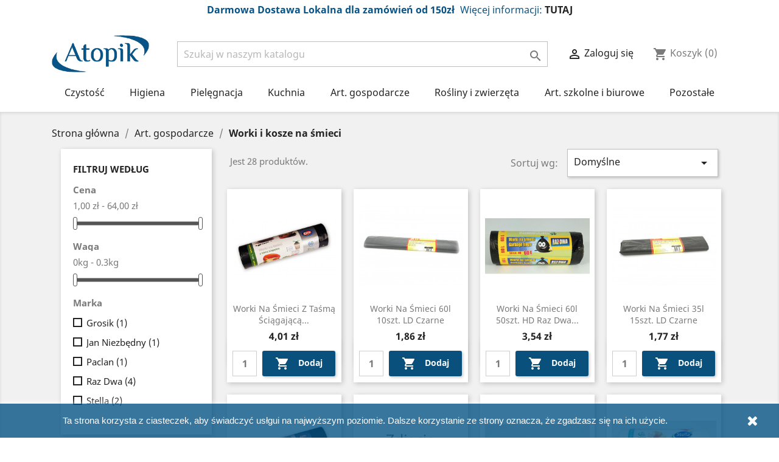

--- FILE ---
content_type: text/html; charset=utf-8
request_url: https://atopik.pl/236-worki-i-kosze-na-smieci
body_size: 15539
content:
<!doctype html>
<html lang="pl">

  <head>
    
      
  <meta charset="utf-8">


  <meta http-equiv="x-ua-compatible" content="ie=edge">



  <title>Worki i kosze na śmieci</title>
  <meta name="description" content="">
  <meta name="keywords" content="">
        <link rel="canonical" href="https://atopik.pl/236-worki-i-kosze-na-smieci">
    
                  <link rel="alternate" href="https://atopik.pl/236-worki-i-kosze-na-smieci" hreflang="pl">
        



  <meta name="viewport" content="width=device-width, initial-scale=1">



  <link rel="icon" type="image/vnd.microsoft.icon" href="/img/favicon.ico?1579435908">
  <link rel="shortcut icon" type="image/x-icon" href="/img/favicon.ico?1579435908">



    <link rel="stylesheet" href="https://atopik.pl/themes/atopik_customized/assets/css/theme.css" type="text/css" media="all">
  <link rel="stylesheet" href="https://atopik.pl/modules/blockreassurance/views/css/front.css" type="text/css" media="all">
  <link rel="stylesheet" href="https://atopik.pl/modules/ps_facetedsearch/views/dist/front.css" type="text/css" media="all">
  <link rel="stylesheet" href="https://atopik.pl/modules/scrolltop/scrolltop.css" type="text/css" media="all">
  <link rel="stylesheet" href="https://atopik.pl/js/jquery/ui/themes/base/minified/jquery-ui.min.css" type="text/css" media="all">
  <link rel="stylesheet" href="https://atopik.pl/js/jquery/ui/themes/base/minified/jquery.ui.theme.min.css" type="text/css" media="all">
  <link rel="stylesheet" href="https://atopik.pl/themes/atopik_customized/assets/css/custom.css" type="text/css" media="all">




  

  <script type="text/javascript">
        var prestashop = {"cart":{"products":[],"totals":{"total":{"type":"total","label":"Razem","amount":0,"value":"0,00\u00a0z\u0142"},"total_including_tax":{"type":"total","label":"Suma (brutto)","amount":0,"value":"0,00\u00a0z\u0142"},"total_excluding_tax":{"type":"total","label":"Suma (netto)","amount":0,"value":"0,00\u00a0z\u0142"}},"subtotals":{"products":{"type":"products","label":"Produkty","amount":0,"value":"0,00\u00a0z\u0142"},"discounts":null,"shipping":{"type":"shipping","label":"Wysy\u0142ka","amount":0,"value":"Za darmo!"},"tax":null},"products_count":0,"summary_string":"0 sztuk","vouchers":{"allowed":1,"added":[]},"discounts":[],"minimalPurchase":0,"minimalPurchaseRequired":""},"currency":{"name":"Z\u0142oty polski","iso_code":"PLN","iso_code_num":"985","sign":"z\u0142"},"customer":{"lastname":null,"firstname":null,"email":null,"birthday":null,"newsletter":null,"newsletter_date_add":null,"optin":null,"website":null,"company":null,"siret":null,"ape":null,"is_logged":false,"gender":{"type":null,"name":null},"addresses":[]},"language":{"name":"Polski (Polish)","iso_code":"pl","locale":"pl-PL","language_code":"pl","is_rtl":"0","date_format_lite":"Y-m-d","date_format_full":"Y-m-d H:i:s","id":1},"page":{"title":"","canonical":"https:\/\/atopik.pl\/236-worki-i-kosze-na-smieci","meta":{"title":"Worki i kosze na \u015bmieci","description":"","keywords":"","robots":"index"},"page_name":"category","body_classes":{"lang-pl":true,"lang-rtl":false,"country-PL":true,"currency-PLN":true,"layout-left-column":true,"page-category":true,"tax-display-enabled":true,"category-id-236":true,"category-Worki i kosze na \u015bmieci":true,"category-id-parent-206":true,"category-depth-level-3":true},"admin_notifications":[]},"shop":{"name":"Atopik PPH Krzysztof Miara","logo":"\/img\/atopik-logo-1579435908.jpg","stores_icon":"\/img\/logo_stores.png","favicon":"\/img\/favicon.ico"},"urls":{"base_url":"https:\/\/atopik.pl\/","current_url":"https:\/\/atopik.pl\/236-worki-i-kosze-na-smieci","shop_domain_url":"https:\/\/atopik.pl","img_ps_url":"https:\/\/atopik.pl\/img\/","img_cat_url":"https:\/\/atopik.pl\/img\/c\/","img_lang_url":"https:\/\/atopik.pl\/img\/l\/","img_prod_url":"https:\/\/atopik.pl\/img\/p\/","img_manu_url":"https:\/\/atopik.pl\/img\/m\/","img_sup_url":"https:\/\/atopik.pl\/img\/su\/","img_ship_url":"https:\/\/atopik.pl\/img\/s\/","img_store_url":"https:\/\/atopik.pl\/img\/st\/","img_col_url":"https:\/\/atopik.pl\/img\/co\/","img_url":"https:\/\/atopik.pl\/themes\/atopik_customized\/assets\/img\/","css_url":"https:\/\/atopik.pl\/themes\/atopik_customized\/assets\/css\/","js_url":"https:\/\/atopik.pl\/themes\/atopik_customized\/assets\/js\/","pic_url":"https:\/\/atopik.pl\/upload\/","pages":{"address":"https:\/\/atopik.pl\/adres","addresses":"https:\/\/atopik.pl\/adresy","authentication":"https:\/\/atopik.pl\/logowanie","cart":"https:\/\/atopik.pl\/koszyk","category":"https:\/\/atopik.pl\/index.php?controller=category","cms":"https:\/\/atopik.pl\/index.php?controller=cms","contact":"https:\/\/atopik.pl\/index.php?controller=contact","discount":"https:\/\/atopik.pl\/rabaty","guest_tracking":"https:\/\/atopik.pl\/sledzenie-zamowien-gosci","history":"https:\/\/atopik.pl\/historia-zamowien","identity":"https:\/\/atopik.pl\/dane-osobiste","index":"https:\/\/atopik.pl\/","my_account":"https:\/\/atopik.pl\/moje-konto","order_confirmation":"https:\/\/atopik.pl\/potwierdzenie-zamowienia","order_detail":"https:\/\/atopik.pl\/index.php?controller=order-detail","order_follow":"https:\/\/atopik.pl\/sledzenie-zamowienia","order":"https:\/\/atopik.pl\/zam\u00f3wienie","order_return":"https:\/\/atopik.pl\/index.php?controller=order-return","order_slip":"https:\/\/atopik.pl\/potwierdzenie-zwrotu","pagenotfound":"https:\/\/atopik.pl\/nie-znaleziono-strony","password":"https:\/\/atopik.pl\/odzyskiwanie-hasla","pdf_invoice":"https:\/\/atopik.pl\/index.php?controller=pdf-invoice","pdf_order_return":"https:\/\/atopik.pl\/index.php?controller=pdf-order-return","pdf_order_slip":"https:\/\/atopik.pl\/index.php?controller=pdf-order-slip","prices_drop":"https:\/\/atopik.pl\/promocje","product":"https:\/\/atopik.pl\/index.php?controller=product","search":"https:\/\/atopik.pl\/szukaj","sitemap":"https:\/\/atopik.pl\/Mapa strony","stores":"https:\/\/atopik.pl\/nasze-sklepy","supplier":"https:\/\/atopik.pl\/dostawcy","register":"https:\/\/atopik.pl\/logowanie?create_account=1","order_login":"https:\/\/atopik.pl\/zam\u00f3wienie?login=1"},"alternative_langs":{"pl":"https:\/\/atopik.pl\/236-worki-i-kosze-na-smieci"},"theme_assets":"\/themes\/atopik_customized\/assets\/","actions":{"logout":"https:\/\/atopik.pl\/?mylogout="},"no_picture_image":{"bySize":{"small_default":{"url":"https:\/\/atopik.pl\/img\/p\/pl-default-small_default.jpg","width":98,"height":98},"cart_default":{"url":"https:\/\/atopik.pl\/img\/p\/pl-default-cart_default.jpg","width":125,"height":125},"home_default":{"url":"https:\/\/atopik.pl\/img\/p\/pl-default-home_default.jpg","width":250,"height":250},"medium_default":{"url":"https:\/\/atopik.pl\/img\/p\/pl-default-medium_default.jpg","width":452,"height":452},"large_default":{"url":"https:\/\/atopik.pl\/img\/p\/pl-default-large_default.jpg","width":800,"height":800}},"small":{"url":"https:\/\/atopik.pl\/img\/p\/pl-default-small_default.jpg","width":98,"height":98},"medium":{"url":"https:\/\/atopik.pl\/img\/p\/pl-default-home_default.jpg","width":250,"height":250},"large":{"url":"https:\/\/atopik.pl\/img\/p\/pl-default-large_default.jpg","width":800,"height":800},"legend":""}},"configuration":{"display_taxes_label":true,"display_prices_tax_incl":true,"is_catalog":false,"show_prices":true,"opt_in":{"partner":false},"quantity_discount":{"type":"discount","label":"Rabat"},"voucher_enabled":1,"return_enabled":0},"field_required":[],"breadcrumb":{"links":[{"title":"Strona g\u0142\u00f3wna","url":"https:\/\/atopik.pl\/"},{"title":"Art. gospodarcze","url":"https:\/\/atopik.pl\/206-art-gospodarcze"},{"title":"Worki i kosze na \u015bmieci","url":"https:\/\/atopik.pl\/236-worki-i-kosze-na-smieci"}],"count":3},"link":{"protocol_link":"https:\/\/","protocol_content":"https:\/\/"},"time":1768797234,"static_token":"bb5b46aeb02777b76f9e0dea0ba11bbd","token":"2f0cee78bc4083305ea3375b093180cd"};
        var psr_icon_color = "#F19D76";
      </script>



  <!-- emarketing start -->


<!-- emarketing end -->
<script type="text/javascript">
	(window.gaDevIds=window.gaDevIds||[]).push('d6YPbH');
	(function(i,s,o,g,r,a,m){i['GoogleAnalyticsObject']=r;i[r]=i[r]||function(){
	(i[r].q=i[r].q||[]).push(arguments)},i[r].l=1*new Date();a=s.createElement(o),
	m=s.getElementsByTagName(o)[0];a.async=1;a.src=g;m.parentNode.insertBefore(a,m)
	})(window,document,'script','https://www.google-analytics.com/analytics.js','ga');

            ga('create', 'UA-111563173-1', 'auto');
                        ga('send', 'pageview');
    
    ga('require', 'ec');
</script>

<script async src="https://geowidget.easypack24.net/js/sdk-for-javascript.js"></script>
                <link rel="stylesheet" href="https://geowidget.easypack24.net/css/easypack.css"/>



    
  </head>

  <body id="category" class="lang-pl country-pl currency-pln layout-left-column page-category tax-display-enabled category-id-236 category-worki-i-kosze-na-smieci category-id-parent-206 category-depth-level-3">

    
      
    

    <main>
      
              

      <header id="header">
        
          
  <div class="header-banner">
        


                                        <h5>Darmowa Dostawa Lokalna dla zamówień od 150zł<span style="margin-left:5px;font-weight:lighter;"> Więcej informacji: </span><a href="https://atopik.pl/content/6-darmowa-dostawa-lokalna">TUTAJ</a></h5> <div></div>
                        
  </div>



  <nav class="header-nav">
    <div class="container">
      <div class="row">
        <div class="hidden-sm-down">
          <div class="col-md-5 col-xs-12">
            
          </div>
          <div class="col-md-7 right-nav">
            
          </div>
        </div>
        <div class="hidden-md-up text-sm-center mobile">
          <div id="menu-icon">
            <i class="material-icons d-inline">&#xE5D2;</i>
          </div>
          <div class="top-logo" id="_mobile_logo"></div>
          <div id="_mobile_user_info"></div>
          <div id="_mobile_cart"></div>
          <div class="clearfix"></div>
        </div>
      </div>
    </div>
  </nav>



  <div class="header-top">
    <div class="container">
      <div class="row">
        <div class="col-md-2 hidden-sm-down" id="_desktop_logo">
          <a href="https://atopik.pl/">
            <img class="logo img-responsive" src="/img/atopik-logo-1579435908.jpg" alt="Atopik PPH Krzysztof Miara">
          </a>
        </div>
        <div class="col-md-10 col-sm-12 position-static display-top-hook">
          <!-- Block search module TOP -->
<div id="search_widget" class="search-widget" data-search-controller-url="//atopik.pl/szukaj">
	<form method="get" action="//atopik.pl/szukaj">
		<input type="hidden" name="controller" value="search">
		<input type="text" name="s" value="" placeholder="Szukaj w naszym katalogu" aria-label="Szukaj">
		<button type="submit">
			<i class="material-icons search">&#xE8B6;</i>
      <span class="hidden-xl-down">Szukaj</span>
		</button>
	</form>
</div>
<!-- /Block search module TOP -->
<div id="_desktop_user_info">
  <div class="user-info">
          <a
        href="https://atopik.pl/moje-konto"
        title="Zaloguj się do swojego konta klienta"
        rel="nofollow"
      >
        <i class="material-icons">&#xE7FF;</i>
        <span class="hidden-sm-down">Zaloguj się</span>
      </a>
      </div>
</div>
<div id="_desktop_cart">
  <div class="blockcart cart-preview inactive" data-refresh-url="//atopik.pl/module/ps_shoppingcart/ajax">
    <div class="header">
              <i class="material-icons shopping-cart">shopping_cart</i>
        <span class="hidden-sm-down">Koszyk</span>
        <span class="cart-products-count">(0)</span>
          </div>
  </div>
</div>

          <div class="clearfix"></div>
        </div>
      </div>
      <div id="mobile_top_menu_wrapper" class="row hidden-md-up" style="display:none;">
        <div class="js-top-menu mobile" id="_mobile_top_menu"></div>
        <div class="js-top-menu-bottom">
          <div id="_mobile_currency_selector"></div>
          <div id="_mobile_language_selector"></div>
          <div id="_mobile_contact_link"></div>
        </div>
      </div>
    </div>
  </div>
  
<div class="container">
    <div class="menu js-top-menu position-static hidden-sm-down" id="_desktop_top_menu">
        
          <ul class="top-menu" id="top-menu" data-depth="0">
                    <li class="category" id="category-207">
                          <a
                class="dropdown-item"
                href="https://atopik.pl/207-czystosc" data-depth="0"
                              >
                                                                      <span class="float-xs-right hidden-md-up">
                    <span data-target="#top_sub_menu_31915" data-toggle="collapse" class="navbar-toggler collapse-icons">
                      <i class="material-icons add">&#xE313;</i>
                      <i class="material-icons remove">&#xE316;</i>
                    </span>
                  </span>
                                Czystość
              </a>
                            <div  class="popover sub-menu js-sub-menu collapse" id="top_sub_menu_31915">
                
          <ul class="top-menu"  data-depth="1">
                    <li class="category" id="category-363">
                          <a
                class="dropdown-item dropdown-submenu"
                href="https://atopik.pl/363-srodki-do-dezynfekcji" data-depth="1"
                              >
                                Środki do dezynfekcji
              </a>
                          </li>
                    <li class="category" id="category-289">
                          <a
                class="dropdown-item dropdown-submenu"
                href="https://atopik.pl/289-do-prania" data-depth="1"
                              >
                                                                      <span class="float-xs-right hidden-md-up">
                    <span data-target="#top_sub_menu_26942" data-toggle="collapse" class="navbar-toggler collapse-icons">
                      <i class="material-icons add">&#xE313;</i>
                      <i class="material-icons remove">&#xE316;</i>
                    </span>
                  </span>
                                Do prania
              </a>
                            <div  class="collapse" id="top_sub_menu_26942">
                
          <ul class="top-menu"  data-depth="2">
                    <li class="category" id="category-293">
                          <a
                class="dropdown-item"
                href="https://atopik.pl/293-kapsulki" data-depth="2"
                              >
                                Kapsułki
              </a>
                          </li>
                    <li class="category" id="category-295">
                          <a
                class="dropdown-item"
                href="https://atopik.pl/295-krochmal" data-depth="2"
                              >
                                Krochmal
              </a>
                          </li>
                    <li class="category" id="category-294">
                          <a
                class="dropdown-item"
                href="https://atopik.pl/294-odplamiacze-i-wybielacze" data-depth="2"
                              >
                                Odplamiacze i wybielacze
              </a>
                          </li>
                    <li class="category" id="category-292">
                          <a
                class="dropdown-item"
                href="https://atopik.pl/292-plyny-do-plukania" data-depth="2"
                              >
                                Płyny do płukania
              </a>
                          </li>
                    <li class="category" id="category-291">
                          <a
                class="dropdown-item"
                href="https://atopik.pl/291-plyny-i-zele" data-depth="2"
                              >
                                Płyny i żele
              </a>
                          </li>
                    <li class="category" id="category-290">
                          <a
                class="dropdown-item"
                href="https://atopik.pl/290-proszki" data-depth="2"
                              >
                                Proszki
              </a>
                          </li>
              </ul>
    
              </div>
                          </li>
                    <li class="category" id="category-303">
                          <a
                class="dropdown-item dropdown-submenu"
                href="https://atopik.pl/303-lazienka" data-depth="1"
                              >
                                                                      <span class="float-xs-right hidden-md-up">
                    <span data-target="#top_sub_menu_69946" data-toggle="collapse" class="navbar-toggler collapse-icons">
                      <i class="material-icons add">&#xE313;</i>
                      <i class="material-icons remove">&#xE316;</i>
                    </span>
                  </span>
                                Łazienka
              </a>
                            <div  class="collapse" id="top_sub_menu_69946">
                
          <ul class="top-menu"  data-depth="2">
                    <li class="category" id="category-307">
                          <a
                class="dropdown-item"
                href="https://atopik.pl/307-kostki-i-kulki-do-wc" data-depth="2"
                              >
                                Kostki i kulki do WC
              </a>
                          </li>
                    <li class="category" id="category-305">
                          <a
                class="dropdown-item"
                href="https://atopik.pl/305-odswiezacze-powietrza" data-depth="2"
                              >
                                Odświeżacze powietrza
              </a>
                          </li>
                    <li class="category" id="category-304">
                          <a
                class="dropdown-item"
                href="https://atopik.pl/304-plyny-i-zele-do-wc" data-depth="2"
                              >
                                Płyny i żele do WC
              </a>
                          </li>
                    <li class="category" id="category-308">
                          <a
                class="dropdown-item"
                href="https://atopik.pl/308-szczotki-do-wc" data-depth="2"
                              >
                                Szczotki do WC
              </a>
                          </li>
                    <li class="category" id="category-343">
                          <a
                class="dropdown-item"
                href="https://atopik.pl/343-srodki-czyszczace" data-depth="2"
                              >
                                Środki czyszczące
              </a>
                          </li>
                    <li class="category" id="category-306">
                          <a
                class="dropdown-item"
                href="https://atopik.pl/306-udraznianie-rur" data-depth="2"
                              >
                                Udrażnianie rur
              </a>
                          </li>
              </ul>
    
              </div>
                          </li>
                    <li class="category" id="category-325">
                          <a
                class="dropdown-item dropdown-submenu"
                href="https://atopik.pl/325-do-firanek" data-depth="1"
                              >
                                Do firanek
              </a>
                          </li>
                    <li class="category" id="category-312">
                          <a
                class="dropdown-item dropdown-submenu"
                href="https://atopik.pl/312-do-szyb" data-depth="1"
                              >
                                Do szyb
              </a>
                          </li>
                    <li class="category" id="category-300">
                          <a
                class="dropdown-item dropdown-submenu"
                href="https://atopik.pl/300-mleczka-do-czyszczenia" data-depth="1"
                              >
                                Mleczka do czyszczenia
              </a>
                          </li>
                    <li class="category" id="category-299">
                          <a
                class="dropdown-item dropdown-submenu"
                href="https://atopik.pl/299-odkamieniacze" data-depth="1"
                              >
                                Odkamieniacze
              </a>
                          </li>
                    <li class="category" id="category-296">
                          <a
                class="dropdown-item dropdown-submenu"
                href="https://atopik.pl/296-plyny-do-podlog" data-depth="1"
                              >
                                Płyny do podłóg
              </a>
                          </li>
                    <li class="category" id="category-302">
                          <a
                class="dropdown-item dropdown-submenu"
                href="https://atopik.pl/302-plyny-uniwersalne" data-depth="1"
                              >
                                Płyny uniwersalne
              </a>
                          </li>
                    <li class="category" id="category-334">
                          <a
                class="dropdown-item dropdown-submenu"
                href="https://atopik.pl/334-proszki-do-czyszczenia" data-depth="1"
                              >
                                Proszki do czyszczenia
              </a>
                          </li>
                    <li class="category" id="category-297">
                          <a
                class="dropdown-item dropdown-submenu"
                href="https://atopik.pl/297-srodki-do-czyszczenia-dywanow" data-depth="1"
                              >
                                Środki do czyszczenia dywanów
              </a>
                          </li>
                    <li class="category" id="category-298">
                          <a
                class="dropdown-item dropdown-submenu"
                href="https://atopik.pl/298-srodki-do-czyszczenia-mebli" data-depth="1"
                              >
                                Środki do czyszczenia mebli
              </a>
                          </li>
              </ul>
    
              </div>
                          </li>
                    <li class="category" id="category-200">
                          <a
                class="dropdown-item"
                href="https://atopik.pl/200-higiena" data-depth="0"
                              >
                                                                      <span class="float-xs-right hidden-md-up">
                    <span data-target="#top_sub_menu_37672" data-toggle="collapse" class="navbar-toggler collapse-icons">
                      <i class="material-icons add">&#xE313;</i>
                      <i class="material-icons remove">&#xE316;</i>
                    </span>
                  </span>
                                Higiena
              </a>
                            <div  class="popover sub-menu js-sub-menu collapse" id="top_sub_menu_37672">
                
          <ul class="top-menu"  data-depth="1">
                    <li class="category" id="category-218">
                          <a
                class="dropdown-item dropdown-submenu"
                href="https://atopik.pl/218-dezodoranty" data-depth="1"
                              >
                                                                      <span class="float-xs-right hidden-md-up">
                    <span data-target="#top_sub_menu_90813" data-toggle="collapse" class="navbar-toggler collapse-icons">
                      <i class="material-icons add">&#xE313;</i>
                      <i class="material-icons remove">&#xE316;</i>
                    </span>
                  </span>
                                Dezodoranty
              </a>
                            <div  class="collapse" id="top_sub_menu_90813">
                
          <ul class="top-menu"  data-depth="2">
                    <li class="category" id="category-219">
                          <a
                class="dropdown-item"
                href="https://atopik.pl/219-spray" data-depth="2"
                              >
                                Spray
              </a>
                          </li>
                    <li class="category" id="category-220">
                          <a
                class="dropdown-item"
                href="https://atopik.pl/220-sztyft" data-depth="2"
                              >
                                Sztyft
              </a>
                          </li>
                    <li class="category" id="category-221">
                          <a
                class="dropdown-item"
                href="https://atopik.pl/221-w-kulce" data-depth="2"
                              >
                                W kulce
              </a>
                          </li>
              </ul>
    
              </div>
                          </li>
                    <li class="category" id="category-208">
                          <a
                class="dropdown-item dropdown-submenu"
                href="https://atopik.pl/208-do-golenia" data-depth="1"
                              >
                                                                      <span class="float-xs-right hidden-md-up">
                    <span data-target="#top_sub_menu_49551" data-toggle="collapse" class="navbar-toggler collapse-icons">
                      <i class="material-icons add">&#xE313;</i>
                      <i class="material-icons remove">&#xE316;</i>
                    </span>
                  </span>
                                Do golenia
              </a>
                            <div  class="collapse" id="top_sub_menu_49551">
                
          <ul class="top-menu"  data-depth="2">
                    <li class="category" id="category-211">
                          <a
                class="dropdown-item"
                href="https://atopik.pl/211-jednorazowki" data-depth="2"
                              >
                                Jednorazówki
              </a>
                          </li>
                    <li class="category" id="category-212">
                          <a
                class="dropdown-item"
                href="https://atopik.pl/212-pianki-i-zele" data-depth="2"
                              >
                                Pianki i żele
              </a>
                          </li>
                    <li class="category" id="category-213">
                          <a
                class="dropdown-item"
                href="https://atopik.pl/213-plyny-i-balsamy-po-goleniu" data-depth="2"
                              >
                                Płyny i balsamy po goleniu
              </a>
                          </li>
                    <li class="category" id="category-210">
                          <a
                class="dropdown-item"
                href="https://atopik.pl/210-wklady" data-depth="2"
                              >
                                Wkłady
              </a>
                          </li>
                    <li class="category" id="category-320">
                          <a
                class="dropdown-item"
                href="https://atopik.pl/320-zyletki" data-depth="2"
                              >
                                Żyletki
              </a>
                          </li>
              </ul>
    
              </div>
                          </li>
                    <li class="category" id="category-252">
                          <a
                class="dropdown-item dropdown-submenu"
                href="https://atopik.pl/252-do-kapieli" data-depth="1"
                              >
                                                                      <span class="float-xs-right hidden-md-up">
                    <span data-target="#top_sub_menu_49546" data-toggle="collapse" class="navbar-toggler collapse-icons">
                      <i class="material-icons add">&#xE313;</i>
                      <i class="material-icons remove">&#xE316;</i>
                    </span>
                  </span>
                                Do kąpieli
              </a>
                            <div  class="collapse" id="top_sub_menu_49546">
                
          <ul class="top-menu"  data-depth="2">
                    <li class="category" id="category-253">
                          <a
                class="dropdown-item"
                href="https://atopik.pl/253-gabki" data-depth="2"
                              >
                                Gąbki
              </a>
                          </li>
                    <li class="category" id="category-255">
                          <a
                class="dropdown-item"
                href="https://atopik.pl/255-plyny-do-kapieli" data-depth="2"
                              >
                                Płyny do kąpieli
              </a>
                          </li>
                    <li class="category" id="category-254">
                          <a
                class="dropdown-item"
                href="https://atopik.pl/254-zele-pod-prysznic" data-depth="2"
                              >
                                Żele pod prysznic
              </a>
                          </li>
              </ul>
    
              </div>
                          </li>
                    <li class="category" id="category-223">
                          <a
                class="dropdown-item dropdown-submenu"
                href="https://atopik.pl/223-higiena-intymna" data-depth="1"
                              >
                                                                      <span class="float-xs-right hidden-md-up">
                    <span data-target="#top_sub_menu_49018" data-toggle="collapse" class="navbar-toggler collapse-icons">
                      <i class="material-icons add">&#xE313;</i>
                      <i class="material-icons remove">&#xE316;</i>
                    </span>
                  </span>
                                Higiena intymna
              </a>
                            <div  class="collapse" id="top_sub_menu_49018">
                
          <ul class="top-menu"  data-depth="2">
                    <li class="category" id="category-226">
                          <a
                class="dropdown-item"
                href="https://atopik.pl/226-plyny-i-zele-do-higieny-intymnej" data-depth="2"
                              >
                                Płyny i żele do higieny intymnej
              </a>
                          </li>
                    <li class="category" id="category-224">
                          <a
                class="dropdown-item"
                href="https://atopik.pl/224-podpaski" data-depth="2"
                              >
                                Podpaski
              </a>
                          </li>
                    <li class="category" id="category-321">
                          <a
                class="dropdown-item"
                href="https://atopik.pl/321-tampony" data-depth="2"
                              >
                                Tampony
              </a>
                          </li>
                    <li class="category" id="category-225">
                          <a
                class="dropdown-item"
                href="https://atopik.pl/225-wkladki" data-depth="2"
                              >
                                Wkładki
              </a>
                          </li>
              </ul>
    
              </div>
                          </li>
                    <li class="category" id="category-227">
                          <a
                class="dropdown-item dropdown-submenu"
                href="https://atopik.pl/227-mycie-zebow" data-depth="1"
                              >
                                                                      <span class="float-xs-right hidden-md-up">
                    <span data-target="#top_sub_menu_20934" data-toggle="collapse" class="navbar-toggler collapse-icons">
                      <i class="material-icons add">&#xE313;</i>
                      <i class="material-icons remove">&#xE316;</i>
                    </span>
                  </span>
                                Mycie zębów
              </a>
                            <div  class="collapse" id="top_sub_menu_20934">
                
          <ul class="top-menu"  data-depth="2">
                    <li class="category" id="category-228">
                          <a
                class="dropdown-item"
                href="https://atopik.pl/228-pasty" data-depth="2"
                              >
                                Pasty
              </a>
                          </li>
                    <li class="category" id="category-229">
                          <a
                class="dropdown-item"
                href="https://atopik.pl/229-szczoteczki" data-depth="2"
                              >
                                Szczoteczki
              </a>
                          </li>
              </ul>
    
              </div>
                          </li>
                    <li class="category" id="category-230">
                          <a
                class="dropdown-item dropdown-submenu"
                href="https://atopik.pl/230-mydlo" data-depth="1"
                              >
                                                                      <span class="float-xs-right hidden-md-up">
                    <span data-target="#top_sub_menu_23378" data-toggle="collapse" class="navbar-toggler collapse-icons">
                      <i class="material-icons add">&#xE313;</i>
                      <i class="material-icons remove">&#xE316;</i>
                    </span>
                  </span>
                                Mydło
              </a>
                            <div  class="collapse" id="top_sub_menu_23378">
                
          <ul class="top-menu"  data-depth="2">
                    <li class="category" id="category-232">
                          <a
                class="dropdown-item"
                href="https://atopik.pl/232-w-kostce" data-depth="2"
                              >
                                W kostce
              </a>
                          </li>
                    <li class="category" id="category-231">
                          <a
                class="dropdown-item"
                href="https://atopik.pl/231-w-plynie" data-depth="2"
                              >
                                W płynie
              </a>
                          </li>
              </ul>
    
              </div>
                          </li>
                    <li class="category" id="category-215">
                          <a
                class="dropdown-item dropdown-submenu"
                href="https://atopik.pl/215-chusteczki-higieniczne" data-depth="1"
                              >
                                Chusteczki higieniczne
              </a>
                          </li>
                    <li class="category" id="category-319">
                          <a
                class="dropdown-item dropdown-submenu"
                href="https://atopik.pl/319-chusteczki-nawilzane" data-depth="1"
                              >
                                Chusteczki nawilżane
              </a>
                          </li>
                    <li class="category" id="category-335">
                          <a
                class="dropdown-item dropdown-submenu"
                href="https://atopik.pl/335-materialy-opatrunkowe" data-depth="1"
                              >
                                Materiały opatrunkowe
              </a>
                          </li>
                    <li class="category" id="category-214">
                          <a
                class="dropdown-item dropdown-submenu"
                href="https://atopik.pl/214-papier-toaletowy" data-depth="1"
                              >
                                Papier toaletowy
              </a>
                          </li>
                    <li class="category" id="category-216">
                          <a
                class="dropdown-item dropdown-submenu"
                href="https://atopik.pl/216-patyczki-do-uszu" data-depth="1"
                              >
                                Patyczki do uszu
              </a>
                          </li>
                    <li class="category" id="category-222">
                          <a
                class="dropdown-item dropdown-submenu"
                href="https://atopik.pl/222-pieluszki" data-depth="1"
                              >
                                Pieluszki
              </a>
                          </li>
                    <li class="category" id="category-217">
                          <a
                class="dropdown-item dropdown-submenu"
                href="https://atopik.pl/217-platki-kosmetyczne" data-depth="1"
                              >
                                Płatki kosmetyczne
              </a>
                          </li>
              </ul>
    
              </div>
                          </li>
                    <li class="category" id="category-203">
                          <a
                class="dropdown-item"
                href="https://atopik.pl/203-pielegnacja" data-depth="0"
                              >
                                                                      <span class="float-xs-right hidden-md-up">
                    <span data-target="#top_sub_menu_47743" data-toggle="collapse" class="navbar-toggler collapse-icons">
                      <i class="material-icons add">&#xE313;</i>
                      <i class="material-icons remove">&#xE316;</i>
                    </span>
                  </span>
                                Pielęgnacja
              </a>
                            <div  class="popover sub-menu js-sub-menu collapse" id="top_sub_menu_47743">
                
          <ul class="top-menu"  data-depth="1">
                    <li class="category" id="category-256">
                          <a
                class="dropdown-item dropdown-submenu"
                href="https://atopik.pl/256-makijaz" data-depth="1"
                              >
                                                                      <span class="float-xs-right hidden-md-up">
                    <span data-target="#top_sub_menu_98285" data-toggle="collapse" class="navbar-toggler collapse-icons">
                      <i class="material-icons add">&#xE313;</i>
                      <i class="material-icons remove">&#xE316;</i>
                    </span>
                  </span>
                                Makijaż
              </a>
                            <div  class="collapse" id="top_sub_menu_98285">
                
          <ul class="top-menu"  data-depth="2">
                    <li class="category" id="category-258">
                          <a
                class="dropdown-item"
                href="https://atopik.pl/258-oczy" data-depth="2"
                              >
                                Oczy
              </a>
                          </li>
                    <li class="category" id="category-260">
                          <a
                class="dropdown-item"
                href="https://atopik.pl/260-paznokcie" data-depth="2"
                              >
                                Paznokcie
              </a>
                          </li>
                    <li class="category" id="category-257">
                          <a
                class="dropdown-item"
                href="https://atopik.pl/257-twarz" data-depth="2"
                              >
                                Twarz
              </a>
                          </li>
                    <li class="category" id="category-259">
                          <a
                class="dropdown-item"
                href="https://atopik.pl/259-usta" data-depth="2"
                              >
                                Usta
              </a>
                          </li>
              </ul>
    
              </div>
                          </li>
                    <li class="category" id="category-244">
                          <a
                class="dropdown-item dropdown-submenu"
                href="https://atopik.pl/244-wlosy" data-depth="1"
                              >
                                                                      <span class="float-xs-right hidden-md-up">
                    <span data-target="#top_sub_menu_69340" data-toggle="collapse" class="navbar-toggler collapse-icons">
                      <i class="material-icons add">&#xE313;</i>
                      <i class="material-icons remove">&#xE316;</i>
                    </span>
                  </span>
                                Włosy
              </a>
                            <div  class="collapse" id="top_sub_menu_69340">
                
          <ul class="top-menu"  data-depth="2">
                    <li class="category" id="category-353">
                          <a
                class="dropdown-item"
                href="https://atopik.pl/353-akcesoria-do-wlosow" data-depth="2"
                              >
                                Akcesoria do włosów
              </a>
                          </li>
                    <li class="category" id="category-246">
                          <a
                class="dropdown-item"
                href="https://atopik.pl/246-farby" data-depth="2"
                              >
                                Farby
              </a>
                          </li>
                    <li class="category" id="category-247">
                          <a
                class="dropdown-item"
                href="https://atopik.pl/247-lakiery" data-depth="2"
                              >
                                Lakiery
              </a>
                          </li>
                    <li class="category" id="category-251">
                          <a
                class="dropdown-item"
                href="https://atopik.pl/251-odzywki" data-depth="2"
                              >
                                Odżywki
              </a>
                          </li>
                    <li class="category" id="category-248">
                          <a
                class="dropdown-item"
                href="https://atopik.pl/248-pianki" data-depth="2"
                              >
                                Pianki
              </a>
                          </li>
                    <li class="category" id="category-250">
                          <a
                class="dropdown-item"
                href="https://atopik.pl/250-szampony" data-depth="2"
                              >
                                Szampony
              </a>
                          </li>
                    <li class="category" id="category-245">
                          <a
                class="dropdown-item"
                href="https://atopik.pl/245-szczotki-i-grzebienie" data-depth="2"
                              >
                                Szczotki i grzebienie
              </a>
                          </li>
                    <li class="category" id="category-249">
                          <a
                class="dropdown-item"
                href="https://atopik.pl/249-zele-i-gumy" data-depth="2"
                              >
                                Żele i gumy
              </a>
                          </li>
              </ul>
    
              </div>
                          </li>
                    <li class="category" id="category-318">
                          <a
                class="dropdown-item dropdown-submenu"
                href="https://atopik.pl/318-akcesoria-kosmetyczne" data-depth="1"
                              >
                                Akcesoria kosmetyczne
              </a>
                          </li>
                    <li class="category" id="category-328">
                          <a
                class="dropdown-item dropdown-submenu"
                href="https://atopik.pl/328-depilacja" data-depth="1"
                              >
                                Depilacja
              </a>
                          </li>
                    <li class="category" id="category-263">
                          <a
                class="dropdown-item dropdown-submenu"
                href="https://atopik.pl/263-kremy" data-depth="1"
                              >
                                Kremy
              </a>
                          </li>
                    <li class="category" id="category-262">
                          <a
                class="dropdown-item dropdown-submenu"
                href="https://atopik.pl/262-mleczka-i-balsamy-do-ciala" data-depth="1"
                              >
                                Mleczka i balsamy do ciała
              </a>
                          </li>
                    <li class="category" id="category-264">
                          <a
                class="dropdown-item dropdown-submenu"
                href="https://atopik.pl/264-perfumy" data-depth="1"
                              >
                                Perfumy
              </a>
                          </li>
                    <li class="category" id="category-327">
                          <a
                class="dropdown-item dropdown-submenu"
                href="https://atopik.pl/327-toniki" data-depth="1"
                              >
                                Toniki
              </a>
                          </li>
                    <li class="category" id="category-314">
                          <a
                class="dropdown-item dropdown-submenu"
                href="https://atopik.pl/314-zestawy" data-depth="1"
                              >
                                Zestawy
              </a>
                          </li>
              </ul>
    
              </div>
                          </li>
                    <li class="category" id="category-205">
                          <a
                class="dropdown-item"
                href="https://atopik.pl/205-kuchnia" data-depth="0"
                              >
                                                                      <span class="float-xs-right hidden-md-up">
                    <span data-target="#top_sub_menu_5592" data-toggle="collapse" class="navbar-toggler collapse-icons">
                      <i class="material-icons add">&#xE313;</i>
                      <i class="material-icons remove">&#xE316;</i>
                    </span>
                  </span>
                                Kuchnia
              </a>
                            <div  class="popover sub-menu js-sub-menu collapse" id="top_sub_menu_5592">
                
          <ul class="top-menu"  data-depth="1">
                    <li class="category" id="category-344">
                          <a
                class="dropdown-item dropdown-submenu"
                href="https://atopik.pl/344-mycie-naczyn" data-depth="1"
                              >
                                                                      <span class="float-xs-right hidden-md-up">
                    <span data-target="#top_sub_menu_80581" data-toggle="collapse" class="navbar-toggler collapse-icons">
                      <i class="material-icons add">&#xE313;</i>
                      <i class="material-icons remove">&#xE316;</i>
                    </span>
                  </span>
                                Mycie naczyń
              </a>
                            <div  class="collapse" id="top_sub_menu_80581">
                
          <ul class="top-menu"  data-depth="2">
                    <li class="category" id="category-271">
                          <a
                class="dropdown-item"
                href="https://atopik.pl/271-gabki-scierki-i-druciaki" data-depth="2"
                              >
                                Gąbki, ścierki i druciaki
              </a>
                          </li>
                    <li class="category" id="category-269">
                          <a
                class="dropdown-item"
                href="https://atopik.pl/269-plyny-i-zele" data-depth="2"
                              >
                                Płyny i żele
              </a>
                          </li>
              </ul>
    
              </div>
                          </li>
                    <li class="category" id="category-332">
                          <a
                class="dropdown-item dropdown-submenu"
                href="https://atopik.pl/332-do-pieczenia" data-depth="1"
                              >
                                Do pieczenia
              </a>
                          </li>
                    <li class="category" id="category-267">
                          <a
                class="dropdown-item dropdown-submenu"
                href="https://atopik.pl/267-folie-aluminiowe" data-depth="1"
                              >
                                Folie aluminiowe
              </a>
                          </li>
                    <li class="category" id="category-272">
                          <a
                class="dropdown-item dropdown-submenu"
                href="https://atopik.pl/272-obrusy" data-depth="1"
                              >
                                Obrusy
              </a>
                          </li>
                    <li class="category" id="category-265">
                          <a
                class="dropdown-item dropdown-submenu"
                href="https://atopik.pl/265-reczniki-papierowe" data-depth="1"
                              >
                                Ręczniki papierowe
              </a>
                          </li>
                    <li class="category" id="category-266">
                          <a
                class="dropdown-item dropdown-submenu"
                href="https://atopik.pl/266-serwetki" data-depth="1"
                              >
                                Serwetki
              </a>
                          </li>
                    <li class="category" id="category-317">
                          <a
                class="dropdown-item dropdown-submenu"
                href="https://atopik.pl/317-srodki-czyszczace" data-depth="1"
                              >
                                Środki czyszczące
              </a>
                          </li>
                    <li class="category" id="category-323">
                          <a
                class="dropdown-item dropdown-submenu"
                href="https://atopik.pl/323-woreczki" data-depth="1"
                              >
                                Woreczki
              </a>
                          </li>
                    <li class="category" id="category-270">
                          <a
                class="dropdown-item dropdown-submenu"
                href="https://atopik.pl/270-zmywarka" data-depth="1"
                              >
                                Zmywarka
              </a>
                          </li>
              </ul>
    
              </div>
                          </li>
                    <li class="category" id="category-206">
                          <a
                class="dropdown-item"
                href="https://atopik.pl/206-art-gospodarcze" data-depth="0"
                              >
                                                                      <span class="float-xs-right hidden-md-up">
                    <span data-target="#top_sub_menu_35834" data-toggle="collapse" class="navbar-toggler collapse-icons">
                      <i class="material-icons add">&#xE313;</i>
                      <i class="material-icons remove">&#xE316;</i>
                    </span>
                  </span>
                                Art. gospodarcze
              </a>
                            <div  class="popover sub-menu js-sub-menu collapse" id="top_sub_menu_35834">
                
          <ul class="top-menu"  data-depth="1">
                    <li class="category" id="category-240">
                          <a
                class="dropdown-item dropdown-submenu"
                href="https://atopik.pl/240-rekawice" data-depth="1"
                              >
                                                                      <span class="float-xs-right hidden-md-up">
                    <span data-target="#top_sub_menu_48611" data-toggle="collapse" class="navbar-toggler collapse-icons">
                      <i class="material-icons add">&#xE313;</i>
                      <i class="material-icons remove">&#xE316;</i>
                    </span>
                  </span>
                                Rękawice
              </a>
                            <div  class="collapse" id="top_sub_menu_48611">
                
          <ul class="top-menu"  data-depth="2">
                    <li class="category" id="category-242">
                          <a
                class="dropdown-item"
                href="https://atopik.pl/242-gumowe" data-depth="2"
                              >
                                Gumowe
              </a>
                          </li>
                    <li class="category" id="category-241">
                          <a
                class="dropdown-item"
                href="https://atopik.pl/241-lateksowe" data-depth="2"
                              >
                                Lateksowe
              </a>
                          </li>
                    <li class="category" id="category-322">
                          <a
                class="dropdown-item"
                href="https://atopik.pl/322-nitrylowe" data-depth="2"
                              >
                                Nitrylowe
              </a>
                          </li>
                    <li class="category" id="category-316">
                          <a
                class="dropdown-item"
                href="https://atopik.pl/316-powlekane" data-depth="2"
                              >
                                Powlekane
              </a>
                          </li>
              </ul>
    
              </div>
                          </li>
                    <li class="category" id="category-233">
                          <a
                class="dropdown-item dropdown-submenu"
                href="https://atopik.pl/233-czysciwo" data-depth="1"
                              >
                                Czyściwo
              </a>
                          </li>
                    <li class="category" id="category-238">
                          <a
                class="dropdown-item dropdown-submenu"
                href="https://atopik.pl/238-kije" data-depth="1"
                              >
                                Kije
              </a>
                          </li>
                    <li class="category" id="category-237">
                          <a
                class="dropdown-item dropdown-submenu"
                href="https://atopik.pl/237-mopy-i-zgarniacze" data-depth="1"
                              >
                                Mopy i zgarniacze
              </a>
                          </li>
                    <li class="category" id="category-243">
                          <a
                class="dropdown-item dropdown-submenu"
                href="https://atopik.pl/243-pasta-bhp" data-depth="1"
                              >
                                Pasta BHP
              </a>
                          </li>
                    <li class="category" id="category-337">
                          <a
                class="dropdown-item dropdown-submenu"
                href="https://atopik.pl/337-reczniki-zz" data-depth="1"
                              >
                                Ręczniki ZZ
              </a>
                          </li>
                    <li class="category" id="category-326">
                          <a
                class="dropdown-item dropdown-submenu"
                href="https://atopik.pl/326-szczotki" data-depth="1"
                              >
                                Szczotki
              </a>
                          </li>
                    <li class="category" id="category-239">
                          <a
                class="dropdown-item dropdown-submenu"
                href="https://atopik.pl/239-scierki" data-depth="1"
                              >
                                Ścierki
              </a>
                          </li>
                    <li class="category" id="category-234">
                          <a
                class="dropdown-item dropdown-submenu"
                href="https://atopik.pl/234-wiadra-i-miski" data-depth="1"
                              >
                                Wiadra i miski
              </a>
                          </li>
                    <li class="category" id="category-235">
                          <a
                class="dropdown-item dropdown-submenu"
                href="https://atopik.pl/235-woda-demineralizowana" data-depth="1"
                              >
                                Woda demineralizowana
              </a>
                          </li>
                    <li class="category current " id="category-236">
                          <a
                class="dropdown-item dropdown-submenu"
                href="https://atopik.pl/236-worki-i-kosze-na-smieci" data-depth="1"
                              >
                                Worki i kosze na śmieci
              </a>
                          </li>
                    <li class="category" id="category-324">
                          <a
                class="dropdown-item dropdown-submenu"
                href="https://atopik.pl/324-zamiatacze-i-miotly" data-depth="1"
                              >
                                Zamiatacze i miotły
              </a>
                          </li>
                    <li class="category" id="category-340">
                          <a
                class="dropdown-item dropdown-submenu"
                href="https://atopik.pl/340-zmiotki-i-szufelki" data-depth="1"
                              >
                                Zmiotki i szufelki
              </a>
                          </li>
                    <li class="category" id="category-365">
                          <a
                class="dropdown-item dropdown-submenu"
                href="https://atopik.pl/365-worki-do-odkurzaczy" data-depth="1"
                              >
                                Worki do odkurzaczy
              </a>
                          </li>
              </ul>
    
              </div>
                          </li>
                    <li class="category" id="category-356">
                          <a
                class="dropdown-item"
                href="https://atopik.pl/356-rosliny-i-zwierzeta" data-depth="0"
                              >
                                                                      <span class="float-xs-right hidden-md-up">
                    <span data-target="#top_sub_menu_51310" data-toggle="collapse" class="navbar-toggler collapse-icons">
                      <i class="material-icons add">&#xE313;</i>
                      <i class="material-icons remove">&#xE316;</i>
                    </span>
                  </span>
                                Rośliny i zwierzęta
              </a>
                            <div  class="popover sub-menu js-sub-menu collapse" id="top_sub_menu_51310">
                
          <ul class="top-menu"  data-depth="1">
                    <li class="category" id="category-357">
                          <a
                class="dropdown-item dropdown-submenu"
                href="https://atopik.pl/357-happs" data-depth="1"
                              >
                                Happs
              </a>
                          </li>
                    <li class="category" id="category-358">
                          <a
                class="dropdown-item dropdown-submenu"
                href="https://atopik.pl/358-nasiona" data-depth="1"
                              >
                                Nasiona
              </a>
                          </li>
                    <li class="category" id="category-359">
                          <a
                class="dropdown-item dropdown-submenu"
                href="https://atopik.pl/359-nawozy-i-odzywki" data-depth="1"
                              >
                                Nawozy i odżywki
              </a>
                          </li>
                    <li class="category" id="category-360">
                          <a
                class="dropdown-item dropdown-submenu"
                href="https://atopik.pl/360-pulapki-i-trutki" data-depth="1"
                              >
                                Pułapki i trutki
              </a>
                          </li>
                    <li class="category" id="category-361">
                          <a
                class="dropdown-item dropdown-submenu"
                href="https://atopik.pl/361-srodki-owadobojcze" data-depth="1"
                              >
                                Środki owadobójcze
              </a>
                          </li>
                    <li class="category" id="category-362">
                          <a
                class="dropdown-item dropdown-submenu"
                href="https://atopik.pl/362-inne" data-depth="1"
                              >
                                Inne
              </a>
                          </li>
              </ul>
    
              </div>
                          </li>
                    <li class="category" id="category-204">
                          <a
                class="dropdown-item"
                href="https://atopik.pl/204-art-szkolne-i-biurowe" data-depth="0"
                              >
                                Art. szkolne i biurowe
              </a>
                          </li>
                    <li class="category" id="category-202">
                          <a
                class="dropdown-item"
                href="https://atopik.pl/202-pozostale" data-depth="0"
                              >
                                                                      <span class="float-xs-right hidden-md-up">
                    <span data-target="#top_sub_menu_20289" data-toggle="collapse" class="navbar-toggler collapse-icons">
                      <i class="material-icons add">&#xE313;</i>
                      <i class="material-icons remove">&#xE316;</i>
                    </span>
                  </span>
                                Pozostałe
              </a>
                            <div  class="popover sub-menu js-sub-menu collapse" id="top_sub_menu_20289">
                
          <ul class="top-menu"  data-depth="1">
                    <li class="category" id="category-274">
                          <a
                class="dropdown-item dropdown-submenu"
                href="https://atopik.pl/274-akcesoria-do-butow" data-depth="1"
                              >
                                                                      <span class="float-xs-right hidden-md-up">
                    <span data-target="#top_sub_menu_90015" data-toggle="collapse" class="navbar-toggler collapse-icons">
                      <i class="material-icons add">&#xE313;</i>
                      <i class="material-icons remove">&#xE316;</i>
                    </span>
                  </span>
                                Akcesoria do butów
              </a>
                            <div  class="collapse" id="top_sub_menu_90015">
                
          <ul class="top-menu"  data-depth="2">
                    <li class="category" id="category-275">
                          <a
                class="dropdown-item"
                href="https://atopik.pl/275-szczotki" data-depth="2"
                              >
                                Szczotki
              </a>
                          </li>
                    <li class="category" id="category-276">
                          <a
                class="dropdown-item"
                href="https://atopik.pl/276-pasty" data-depth="2"
                              >
                                Pasty
              </a>
                          </li>
                    <li class="category" id="category-277">
                          <a
                class="dropdown-item"
                href="https://atopik.pl/277-wkladki" data-depth="2"
                              >
                                Wkładki
              </a>
                          </li>
                    <li class="category" id="category-333">
                          <a
                class="dropdown-item"
                href="https://atopik.pl/333-sznurowadla" data-depth="2"
                              >
                                Sznurowadła
              </a>
                          </li>
              </ul>
    
              </div>
                          </li>
                    <li class="category" id="category-346">
                          <a
                class="dropdown-item dropdown-submenu"
                href="https://atopik.pl/346-art-elektryczne" data-depth="1"
                              >
                                                                      <span class="float-xs-right hidden-md-up">
                    <span data-target="#top_sub_menu_22433" data-toggle="collapse" class="navbar-toggler collapse-icons">
                      <i class="material-icons add">&#xE313;</i>
                      <i class="material-icons remove">&#xE316;</i>
                    </span>
                  </span>
                                Art. elektryczne
              </a>
                            <div  class="collapse" id="top_sub_menu_22433">
                
          <ul class="top-menu"  data-depth="2">
                    <li class="category" id="category-285">
                          <a
                class="dropdown-item"
                href="https://atopik.pl/285-zarowki" data-depth="2"
                              >
                                Żarówki
              </a>
                          </li>
                    <li class="category" id="category-286">
                          <a
                class="dropdown-item"
                href="https://atopik.pl/286-baterie" data-depth="2"
                              >
                                Baterie
              </a>
                          </li>
              </ul>
    
              </div>
                          </li>
                    <li class="category" id="category-338">
                          <a
                class="dropdown-item dropdown-submenu"
                href="https://atopik.pl/338-do-samochodu" data-depth="1"
                              >
                                Do samochodu
              </a>
                          </li>
                    <li class="category" id="category-273">
                          <a
                class="dropdown-item dropdown-submenu"
                href="https://atopik.pl/273-grill-i-kominki" data-depth="1"
                              >
                                Grill i kominki
              </a>
                          </li>
                    <li class="category" id="category-331">
                          <a
                class="dropdown-item dropdown-submenu"
                href="https://atopik.pl/331-kleje" data-depth="1"
                              >
                                Kleje
              </a>
                          </li>
                    <li class="category" id="category-283">
                          <a
                class="dropdown-item dropdown-submenu"
                href="https://atopik.pl/283-naczynia-i-sztucce" data-depth="1"
                              >
                                Naczynia i sztućce
              </a>
                          </li>
                    <li class="category" id="category-352">
                          <a
                class="dropdown-item dropdown-submenu"
                href="https://atopik.pl/352-ozdoby-wielkanocne" data-depth="1"
                              >
                                Ozdoby Wielkanocne
              </a>
                          </li>
                    <li class="category" id="category-313">
                          <a
                class="dropdown-item dropdown-submenu"
                href="https://atopik.pl/313-pakowanie-prezentow" data-depth="1"
                              >
                                Pakowanie prezentów
              </a>
                          </li>
                    <li class="category" id="category-282">
                          <a
                class="dropdown-item dropdown-submenu"
                href="https://atopik.pl/282-prezerwatywy" data-depth="1"
                              >
                                Prezerwatywy
              </a>
                          </li>
                    <li class="category" id="category-280">
                          <a
                class="dropdown-item dropdown-submenu"
                href="https://atopik.pl/280-rajstopy-i-podkolanowki" data-depth="1"
                              >
                                Rajstopy i podkolanówki
              </a>
                          </li>
                    <li class="category" id="category-279">
                          <a
                class="dropdown-item dropdown-submenu"
                href="https://atopik.pl/279-skarpety" data-depth="1"
                              >
                                Skarpety
              </a>
                          </li>
                    <li class="category" id="category-287">
                          <a
                class="dropdown-item dropdown-submenu"
                href="https://atopik.pl/287-swiece-i-swieczki-urodzinowe" data-depth="1"
                              >
                                Świece i świeczki urodzinowe
              </a>
                          </li>
                    <li class="category" id="category-339">
                          <a
                class="dropdown-item dropdown-submenu"
                href="https://atopik.pl/339-torby-i-woreczki" data-depth="1"
                              >
                                Torby i woreczki
              </a>
                          </li>
                    <li class="category" id="category-336">
                          <a
                class="dropdown-item dropdown-submenu"
                href="https://atopik.pl/336-zakretki" data-depth="1"
                              >
                                Zakrętki
              </a>
                          </li>
                    <li class="category" id="category-330">
                          <a
                class="dropdown-item dropdown-submenu"
                href="https://atopik.pl/330-zapalniczki-i-zapalarki" data-depth="1"
                              >
                                Zapalniczki i zapalarki
              </a>
                          </li>
                    <li class="category" id="category-284">
                          <a
                class="dropdown-item dropdown-submenu"
                href="https://atopik.pl/284-znicze-i-czyszczenie-nagrobkow" data-depth="1"
                              >
                                Znicze i czyszczenie nagrobków
              </a>
                          </li>
              </ul>
    
              </div>
                          </li>
              </ul>
    
        <div class="clearfix"></div>
    </div>
</div>


        
      </header>

      
        
<aside id="notifications">
  <div class="container">
    
    
    
      </div>
</aside>
      

      <section id="wrapper">
        
        <div class="container">
          
            <nav data-depth="3" class="breadcrumb hidden-sm-down">
  <ol itemscope itemtype="http://schema.org/BreadcrumbList">
    
              
          <li itemprop="itemListElement" itemscope itemtype="http://schema.org/ListItem">
            <a itemprop="item" href="https://atopik.pl/">
              <span itemprop="name">Strona główna</span>
            </a>
            <meta itemprop="position" content="1">
          </li>
        
              
          <li itemprop="itemListElement" itemscope itemtype="http://schema.org/ListItem">
            <a itemprop="item" href="https://atopik.pl/206-art-gospodarcze">
              <span itemprop="name">Art. gospodarcze</span>
            </a>
            <meta itemprop="position" content="2">
          </li>
        
              
          <li itemprop="itemListElement" itemscope itemtype="http://schema.org/ListItem">
            <a itemprop="item" href="https://atopik.pl/236-worki-i-kosze-na-smieci">
              <span itemprop="name">Worki i kosze na śmieci</span>
            </a>
            <meta itemprop="position" content="3">
          </li>
        
          
  </ol>
</nav>
          

          
            <div id="left-column" class="col-xs-12 col-sm-4 col-md-3">
                              
<div id="search_filters_wrapper" class="hidden-sm-down">
  <div id="search_filter_controls" class="hidden-md-up">
      <span id="_mobile_search_filters_clear_all"></span>
      <button class="btn btn-secondary ok">
        <i class="material-icons rtl-no-flip">&#xE876;</i>
        Tak
      </button>
  </div>
    <div id="search_filters">
    
      <p class="text-uppercase h6 hidden-sm-down">Filtruj według</p>
    

    
          

          <section class="facet clearfix">
        <p class="h6 facet-title hidden-sm-down">Cena</p>
                                          
        <div class="title hidden-md-up" data-target="#facet_21920" data-toggle="collapse">
          <p class="h6 facet-title">Cena</p>
          <span class="navbar-toggler collapse-icons">
            <i class="material-icons add">&#xE313;</i>
            <i class="material-icons remove">&#xE316;</i>
          </span>
        </div>

                  
                          <ul id="facet_21920"
                class="faceted-slider collapse"
                data-slider-min="1"
                data-slider-max="64"
                data-slider-id="21920"
                data-slider-values="null"
                data-slider-unit="zł"
                data-slider-label="Cena"
                data-slider-specifications="{&quot;symbol&quot;:[&quot;,&quot;,&quot;\u00a0&quot;,&quot;;&quot;,&quot;%&quot;,&quot;-&quot;,&quot;+&quot;,&quot;E&quot;,&quot;\u00d7&quot;,&quot;\u2030&quot;,&quot;\u221e&quot;,&quot;NaN&quot;],&quot;currencyCode&quot;:&quot;PLN&quot;,&quot;currencySymbol&quot;:&quot;z\u0142&quot;,&quot;positivePattern&quot;:&quot;#,##0.00\u00a0\u00a4&quot;,&quot;negativePattern&quot;:&quot;-#,##0.00\u00a0\u00a4&quot;,&quot;maxFractionDigits&quot;:2,&quot;minFractionDigits&quot;:2,&quot;groupingUsed&quot;:true,&quot;primaryGroupSize&quot;:3,&quot;secondaryGroupSize&quot;:3}"
                data-slider-encoded-url="https://atopik.pl/236-worki-i-kosze-na-smieci"
              >
                <li>
                  <p id="facet_label_21920">
                    1,00 zł - 64,00 zł
                  </p>

                  <div id="slider-range_21920"></div>
                </li>
              </ul>
                      
              </section>
          <section class="facet clearfix">
        <p class="h6 facet-title hidden-sm-down">Waga</p>
                                          
        <div class="title hidden-md-up" data-target="#facet_42212" data-toggle="collapse">
          <p class="h6 facet-title">Waga</p>
          <span class="navbar-toggler collapse-icons">
            <i class="material-icons add">&#xE313;</i>
            <i class="material-icons remove">&#xE316;</i>
          </span>
        </div>

                  
                          <ul id="facet_42212"
                class="faceted-slider collapse"
                data-slider-min="0"
                data-slider-max="0.3"
                data-slider-id="42212"
                data-slider-values="null"
                data-slider-unit="kg"
                data-slider-label="Waga"
                data-slider-specifications="null"
                data-slider-encoded-url="https://atopik.pl/236-worki-i-kosze-na-smieci"
              >
                <li>
                  <p id="facet_label_42212">
                    0kg - 0,3kg
                  </p>

                  <div id="slider-range_42212"></div>
                </li>
              </ul>
                      
              </section>
          <section class="facet clearfix">
        <p class="h6 facet-title hidden-sm-down">Marka</p>
                                                                                                                  
        <div class="title hidden-md-up" data-target="#facet_87026" data-toggle="collapse">
          <p class="h6 facet-title">Marka</p>
          <span class="navbar-toggler collapse-icons">
            <i class="material-icons add">&#xE313;</i>
            <i class="material-icons remove">&#xE316;</i>
          </span>
        </div>

                  
            <ul id="facet_87026" class="collapse">
                              
                <li>
                  <label class="facet-label" for="facet_input_87026_0">
                                          <span class="custom-checkbox">
                        <input
                          id="facet_input_87026_0"
                          data-search-url="https://atopik.pl/236-worki-i-kosze-na-smieci?q=Marka-Grosik"
                          type="checkbox"
                                                  >
                                                  <span  class="ps-shown-by-js" ><i class="material-icons rtl-no-flip checkbox-checked">&#xE5CA;</i></span>
                                              </span>
                    
                    <a
                      href="https://atopik.pl/236-worki-i-kosze-na-smieci?q=Marka-Grosik"
                      class="_gray-darker search-link js-search-link"
                      rel="nofollow"
                    >
                      Grosik
                                              <span class="magnitude">(1)</span>
                                          </a>
                  </label>
                </li>
                              
                <li>
                  <label class="facet-label" for="facet_input_87026_1">
                                          <span class="custom-checkbox">
                        <input
                          id="facet_input_87026_1"
                          data-search-url="https://atopik.pl/236-worki-i-kosze-na-smieci?q=Marka-Jan+Niezb%C4%99dny"
                          type="checkbox"
                                                  >
                                                  <span  class="ps-shown-by-js" ><i class="material-icons rtl-no-flip checkbox-checked">&#xE5CA;</i></span>
                                              </span>
                    
                    <a
                      href="https://atopik.pl/236-worki-i-kosze-na-smieci?q=Marka-Jan+Niezb%C4%99dny"
                      class="_gray-darker search-link js-search-link"
                      rel="nofollow"
                    >
                      Jan Niezbędny
                                              <span class="magnitude">(1)</span>
                                          </a>
                  </label>
                </li>
                              
                <li>
                  <label class="facet-label" for="facet_input_87026_2">
                                          <span class="custom-checkbox">
                        <input
                          id="facet_input_87026_2"
                          data-search-url="https://atopik.pl/236-worki-i-kosze-na-smieci?q=Marka-Paclan"
                          type="checkbox"
                                                  >
                                                  <span  class="ps-shown-by-js" ><i class="material-icons rtl-no-flip checkbox-checked">&#xE5CA;</i></span>
                                              </span>
                    
                    <a
                      href="https://atopik.pl/236-worki-i-kosze-na-smieci?q=Marka-Paclan"
                      class="_gray-darker search-link js-search-link"
                      rel="nofollow"
                    >
                      Paclan
                                              <span class="magnitude">(1)</span>
                                          </a>
                  </label>
                </li>
                              
                <li>
                  <label class="facet-label" for="facet_input_87026_3">
                                          <span class="custom-checkbox">
                        <input
                          id="facet_input_87026_3"
                          data-search-url="https://atopik.pl/236-worki-i-kosze-na-smieci?q=Marka-Raz+Dwa"
                          type="checkbox"
                                                  >
                                                  <span  class="ps-shown-by-js" ><i class="material-icons rtl-no-flip checkbox-checked">&#xE5CA;</i></span>
                                              </span>
                    
                    <a
                      href="https://atopik.pl/236-worki-i-kosze-na-smieci?q=Marka-Raz+Dwa"
                      class="_gray-darker search-link js-search-link"
                      rel="nofollow"
                    >
                      Raz Dwa
                                              <span class="magnitude">(4)</span>
                                          </a>
                  </label>
                </li>
                              
                <li>
                  <label class="facet-label" for="facet_input_87026_4">
                                          <span class="custom-checkbox">
                        <input
                          id="facet_input_87026_4"
                          data-search-url="https://atopik.pl/236-worki-i-kosze-na-smieci?q=Marka-Stella"
                          type="checkbox"
                                                  >
                                                  <span  class="ps-shown-by-js" ><i class="material-icons rtl-no-flip checkbox-checked">&#xE5CA;</i></span>
                                              </span>
                    
                    <a
                      href="https://atopik.pl/236-worki-i-kosze-na-smieci?q=Marka-Stella"
                      class="_gray-darker search-link js-search-link"
                      rel="nofollow"
                    >
                      Stella
                                              <span class="magnitude">(2)</span>
                                          </a>
                  </label>
                </li>
                          </ul>
          

              </section>
      </div>

</div>

                          </div>
          

          
  <div id="content-wrapper" class="left-column col-xs-12 col-sm-8 col-md-9">
    
    
  <section id="main">

    


    <section id="products">
      
        <div>
          
            <div id="js-product-list-top" class="row products-selection">
  <div class="col-md-6 hidden-sm-down total-products">
          <p>Jest 28 produktów.</p>
      </div>
  <div class="col-md-6">
    <div class="row sort-by-row">

      
        <span class="col-sm-4 col-md-4 hidden-sm-down sort-by">Sortuj wg:</span>
<div class="col-sm-8 col-xs-8 col-md-8 products-sort-order dropdown">
  <button
          class="btn-unstyle select-title"
          rel="nofollow"
          data-toggle="dropdown"
          aria-haspopup="true"
          aria-expanded="false">
    Domyślne    <i class="material-icons float-xs-right">&#xE5C5;</i>
  </button>
  <div class="dropdown-menu">
          <a
              rel="nofollow"
              href="https://atopik.pl/236-worki-i-kosze-na-smieci?order=product.position.asc"
              class="select-list current js-search-link"
      >
        Domyślne
      </a>
          <a
              rel="nofollow"
              href="https://atopik.pl/236-worki-i-kosze-na-smieci?order=product.name.asc"
              class="select-list js-search-link"
      >
        Nazwa, A do Z
      </a>
          <a
              rel="nofollow"
              href="https://atopik.pl/236-worki-i-kosze-na-smieci?order=product.name.desc"
              class="select-list js-search-link"
      >
        Nazwa, Z do A
      </a>
          <a
              rel="nofollow"
              href="https://atopik.pl/236-worki-i-kosze-na-smieci?order=product.price.asc"
              class="select-list js-search-link"
      >
        Cena, rosnąco
      </a>
          <a
              rel="nofollow"
              href="https://atopik.pl/236-worki-i-kosze-na-smieci?order=product.price.desc"
              class="select-list js-search-link"
      >
        Cena, malejąco
      </a>
      </div>
</div>
      

              <div class="col-sm-3 col-xs-4 hidden-md-up filter-button">
          <button id="search_filter_toggler" class="btn btn-secondary">
            Filtr
          </button>
        </div>
          </div>
  </div>
  <div class="col-sm-12 hidden-md-up text-sm-center showing">
    Pokazano 1-20 z 28 pozycji
  </div>
</div>
          
        </div>

        
          <div id="" class="hidden-sm-down">
            <section id="js-active-search-filters" class="hide">
  
    <p class="h6 hidden-xs-up">Aktywne filtry</p>
  

  </section>

          </div>
        

        <div>
          
            <div id="js-product-list">
  <div class="products row">
          
        
  <article class="product-miniature js-product-miniature" data-id-product="7904" data-id-product-attribute="0" itemscope itemtype="http://schema.org/Product">
    <div class="thumbnail-container">
      
      <a href="https://atopik.pl/worki-i-kosze-na-smieci/7904-Workinamieciztamcigajc60LLDczarne10sztLux.html" class="thumbnail product-thumbnail">
      <img
        src="https://atopik.pl/4438-home_default/Workinamieciztamcigajc60LLDczarne10sztLux.jpg"
        alt="Worki na śmieci z taśmą ściągającą..."
        data-full-size-image-url="https://atopik.pl/4438-large_default/Workinamieciztamcigajc60LLDczarne10sztLux.jpg"
      />
    </a>
  

      <div class="product-description">
        
      <h2 class="h3 product-title" itemprop="name"><a href="https://atopik.pl/worki-i-kosze-na-smieci/7904-Workinamieciztamcigajc60LLDczarne10sztLux.html">Worki na śmieci z taśmą ściągającą...</a></h2>
  

        
      <div class="product-price-and-shipping">
      
      

      <span class="sr-only">Cena</span>
      <span itemprop="price" class="price">4,01 zł</span>

      

      
              <div class="atc_div">
          <form action="https://atopik.pl/koszyk" method="post" class="add-to-cart-or-refresh">
            <input type="hidden" name="token" value="bb5b46aeb02777b76f9e0dea0ba11bbd">
            <input type="hidden" name="id_product" value="7904" class="product_page_product_id">
            <input
                    class="form-control atc_qty"
                    name="qty"
                    value="1"
                    type="number"
                    min="1"
                    max="1"
                    onfocus="if(this.value === '1') this.value = '';"
                    onblur="if(this.value === '') { this.value = '1'; $(this).next().attr('disabled', false); }"
                    onchange="enableDisableAddButton(this, 1);"
            />
            <button
                    class="btn btn-sm btn-primary add-to-cart"
                    data-button-action="add-to-cart"
                    type="submit"
                                >
              <i class="material-icons shopping-cart"></i>
              Dodaj
            </button>
          </form>
        </div>
          </div>
  

        
          
        
      </div>

      <!-- @todo: use include file='catalog/_partials/product-flags.tpl'} -->
      
        <ul class="product-flags">
                  </ul>
      

      <div class="highlighted-informations no-variants hidden-sm-down">
        
          <a class="quick-view" href="#" data-link-action="quickview">
            <i class="material-icons search">&#xE8B6;</i> Szybki podgląd
          </a>
        

        
                  
      </div>
    </div>
  </article>

      
          
        
  <article class="product-miniature js-product-miniature" data-id-product="789" data-id-product-attribute="0" itemscope itemtype="http://schema.org/Product">
    <div class="thumbnail-container">
      
      <a href="https://atopik.pl/worki-i-kosze-na-smieci/789-worki-na-smieci-60l-10szt-ld-czarne.html" class="thumbnail product-thumbnail">
      <img
        src="https://atopik.pl/872-home_default/worki-na-smieci-60l-10szt-ld-czarne.jpg"
        alt="Worki na śmieci 60l 10szt. LD czarne"
        data-full-size-image-url="https://atopik.pl/872-large_default/worki-na-smieci-60l-10szt-ld-czarne.jpg"
      />
    </a>
  

      <div class="product-description">
        
      <h2 class="h3 product-title" itemprop="name"><a href="https://atopik.pl/worki-i-kosze-na-smieci/789-worki-na-smieci-60l-10szt-ld-czarne.html">Worki na śmieci 60l 10szt. LD czarne</a></h2>
  

        
      <div class="product-price-and-shipping">
      
      

      <span class="sr-only">Cena</span>
      <span itemprop="price" class="price">1,86 zł</span>

      

      
              <div class="atc_div">
          <form action="https://atopik.pl/koszyk" method="post" class="add-to-cart-or-refresh">
            <input type="hidden" name="token" value="bb5b46aeb02777b76f9e0dea0ba11bbd">
            <input type="hidden" name="id_product" value="789" class="product_page_product_id">
            <input
                    class="form-control atc_qty"
                    name="qty"
                    value="1"
                    type="number"
                    min="1"
                    max="300"
                    onfocus="if(this.value === '1') this.value = '';"
                    onblur="if(this.value === '') { this.value = '1'; $(this).next().attr('disabled', false); }"
                    onchange="enableDisableAddButton(this, 300);"
            />
            <button
                    class="btn btn-sm btn-primary add-to-cart"
                    data-button-action="add-to-cart"
                    type="submit"
                                >
              <i class="material-icons shopping-cart"></i>
              Dodaj
            </button>
          </form>
        </div>
          </div>
  

        
          
        
      </div>

      <!-- @todo: use include file='catalog/_partials/product-flags.tpl'} -->
      
        <ul class="product-flags">
                  </ul>
      

      <div class="highlighted-informations no-variants hidden-sm-down">
        
          <a class="quick-view" href="#" data-link-action="quickview">
            <i class="material-icons search">&#xE8B6;</i> Szybki podgląd
          </a>
        

        
                  
      </div>
    </div>
  </article>

      
          
        
  <article class="product-miniature js-product-miniature" data-id-product="6074" data-id-product-attribute="0" itemscope itemtype="http://schema.org/Product">
    <div class="thumbnail-container">
      
      <a href="https://atopik.pl/worki-i-kosze-na-smieci/6074-worki-na-smieci-60l-50szt-hd-raz-dwa-czarne.html" class="thumbnail product-thumbnail">
      <img
        src="https://atopik.pl/5249-home_default/worki-na-smieci-60l-50szt-hd-raz-dwa-czarne.jpg"
        alt="Worki na śmieci 60l 50szt. HD Raz Dwa..."
        data-full-size-image-url="https://atopik.pl/5249-large_default/worki-na-smieci-60l-50szt-hd-raz-dwa-czarne.jpg"
      />
    </a>
  

      <div class="product-description">
        
      <h2 class="h3 product-title" itemprop="name"><a href="https://atopik.pl/worki-i-kosze-na-smieci/6074-worki-na-smieci-60l-50szt-hd-raz-dwa-czarne.html">Worki na śmieci 60l 50szt. HD Raz Dwa...</a></h2>
  

        
      <div class="product-price-and-shipping">
      
      

      <span class="sr-only">Cena</span>
      <span itemprop="price" class="price">3,54 zł</span>

      

      
              <div class="atc_div">
          <form action="https://atopik.pl/koszyk" method="post" class="add-to-cart-or-refresh">
            <input type="hidden" name="token" value="bb5b46aeb02777b76f9e0dea0ba11bbd">
            <input type="hidden" name="id_product" value="6074" class="product_page_product_id">
            <input
                    class="form-control atc_qty"
                    name="qty"
                    value="1"
                    type="number"
                    min="1"
                    max="272"
                    onfocus="if(this.value === '1') this.value = '';"
                    onblur="if(this.value === '') { this.value = '1'; $(this).next().attr('disabled', false); }"
                    onchange="enableDisableAddButton(this, 272);"
            />
            <button
                    class="btn btn-sm btn-primary add-to-cart"
                    data-button-action="add-to-cart"
                    type="submit"
                                >
              <i class="material-icons shopping-cart"></i>
              Dodaj
            </button>
          </form>
        </div>
          </div>
  

        
          
        
      </div>

      <!-- @todo: use include file='catalog/_partials/product-flags.tpl'} -->
      
        <ul class="product-flags">
                  </ul>
      

      <div class="highlighted-informations no-variants hidden-sm-down">
        
          <a class="quick-view" href="#" data-link-action="quickview">
            <i class="material-icons search">&#xE8B6;</i> Szybki podgląd
          </a>
        

        
                  
      </div>
    </div>
  </article>

      
          
        
  <article class="product-miniature js-product-miniature" data-id-product="788" data-id-product-attribute="0" itemscope itemtype="http://schema.org/Product">
    <div class="thumbnail-container">
      
      <a href="https://atopik.pl/worki-i-kosze-na-smieci/788-worki-na-smieci-35l-15szt-ld-czarne.html" class="thumbnail product-thumbnail">
      <img
        src="https://atopik.pl/871-home_default/worki-na-smieci-35l-15szt-ld-czarne.jpg"
        alt="Worki na śmieci 35l 15szt. LD czarne"
        data-full-size-image-url="https://atopik.pl/871-large_default/worki-na-smieci-35l-15szt-ld-czarne.jpg"
      />
    </a>
  

      <div class="product-description">
        
      <h2 class="h3 product-title" itemprop="name"><a href="https://atopik.pl/worki-i-kosze-na-smieci/788-worki-na-smieci-35l-15szt-ld-czarne.html">Worki na śmieci 35l 15szt. LD czarne</a></h2>
  

        
      <div class="product-price-and-shipping">
      
      

      <span class="sr-only">Cena</span>
      <span itemprop="price" class="price">1,77 zł</span>

      

      
              <div class="atc_div">
          <form action="https://atopik.pl/koszyk" method="post" class="add-to-cart-or-refresh">
            <input type="hidden" name="token" value="bb5b46aeb02777b76f9e0dea0ba11bbd">
            <input type="hidden" name="id_product" value="788" class="product_page_product_id">
            <input
                    class="form-control atc_qty"
                    name="qty"
                    value="1"
                    type="number"
                    min="1"
                    max="230"
                    onfocus="if(this.value === '1') this.value = '';"
                    onblur="if(this.value === '') { this.value = '1'; $(this).next().attr('disabled', false); }"
                    onchange="enableDisableAddButton(this, 230);"
            />
            <button
                    class="btn btn-sm btn-primary add-to-cart"
                    data-button-action="add-to-cart"
                    type="submit"
                                >
              <i class="material-icons shopping-cart"></i>
              Dodaj
            </button>
          </form>
        </div>
          </div>
  

        
          
        
      </div>

      <!-- @todo: use include file='catalog/_partials/product-flags.tpl'} -->
      
        <ul class="product-flags">
                  </ul>
      

      <div class="highlighted-informations no-variants hidden-sm-down">
        
          <a class="quick-view" href="#" data-link-action="quickview">
            <i class="material-icons search">&#xE8B6;</i> Szybki podgląd
          </a>
        

        
                  
      </div>
    </div>
  </article>

      
          
        
  <article class="product-miniature js-product-miniature" data-id-product="7903" data-id-product-attribute="0" itemscope itemtype="http://schema.org/Product">
    <div class="thumbnail-container">
      
      <a href="https://atopik.pl/worki-i-kosze-na-smieci/7903-Workinamieciztamcigajc35LLDczarne15sztLux.html" class="thumbnail product-thumbnail">
      <img
        src="https://atopik.pl/4437-home_default/Workinamieciztamcigajc35LLDczarne15sztLux.jpg"
        alt="Worki na śmieci z taśmą ściągającą..."
        data-full-size-image-url="https://atopik.pl/4437-large_default/Workinamieciztamcigajc35LLDczarne15sztLux.jpg"
      />
    </a>
  

      <div class="product-description">
        
      <h2 class="h3 product-title" itemprop="name"><a href="https://atopik.pl/worki-i-kosze-na-smieci/7903-Workinamieciztamcigajc35LLDczarne15sztLux.html">Worki na śmieci z taśmą ściągającą...</a></h2>
  

        
      <div class="product-price-and-shipping">
      
      

      <span class="sr-only">Cena</span>
      <span itemprop="price" class="price">4,07 zł</span>

      

      
              <div class="atc_div">
          <form action="https://atopik.pl/koszyk" method="post" class="add-to-cart-or-refresh">
            <input type="hidden" name="token" value="bb5b46aeb02777b76f9e0dea0ba11bbd">
            <input type="hidden" name="id_product" value="7903" class="product_page_product_id">
            <input
                    class="form-control atc_qty"
                    name="qty"
                    value="1"
                    type="number"
                    min="1"
                    max="24"
                    onfocus="if(this.value === '1') this.value = '';"
                    onblur="if(this.value === '') { this.value = '1'; $(this).next().attr('disabled', false); }"
                    onchange="enableDisableAddButton(this, 24);"
            />
            <button
                    class="btn btn-sm btn-primary add-to-cart"
                    data-button-action="add-to-cart"
                    type="submit"
                                >
              <i class="material-icons shopping-cart"></i>
              Dodaj
            </button>
          </form>
        </div>
          </div>
  

        
          
        
      </div>

      <!-- @todo: use include file='catalog/_partials/product-flags.tpl'} -->
      
        <ul class="product-flags">
                  </ul>
      

      <div class="highlighted-informations no-variants hidden-sm-down">
        
          <a class="quick-view" href="#" data-link-action="quickview">
            <i class="material-icons search">&#xE8B6;</i> Szybki podgląd
          </a>
        

        
                  
      </div>
    </div>
  </article>

      
          
        
  <article class="product-miniature js-product-miniature" data-id-product="5895" data-id-product-attribute="0" itemscope itemtype="http://schema.org/Product">
    <div class="thumbnail-container">
      
      <a href="https://atopik.pl/worki-i-kosze-na-smieci/5895-worki-na-smieci-60l-50szt-ld-raz-dwa-czarne.html" class="thumbnail product-thumbnail">
      <img src="https://atopik.pl/img/p/pl-default-home_default.jpg" />
    </a>
  

      <div class="product-description">
        
      <h2 class="h3 product-title" itemprop="name"><a href="https://atopik.pl/worki-i-kosze-na-smieci/5895-worki-na-smieci-60l-50szt-ld-raz-dwa-czarne.html">Worki na śmieci 60l 50szt. LD Raz Dwa...</a></h2>
  

        
      <div class="product-price-and-shipping">
      
      

      <span class="sr-only">Cena</span>
      <span itemprop="price" class="price">7,63 zł</span>

      

      
              <div class="atc_div">
          <form action="https://atopik.pl/koszyk" method="post" class="add-to-cart-or-refresh">
            <input type="hidden" name="token" value="bb5b46aeb02777b76f9e0dea0ba11bbd">
            <input type="hidden" name="id_product" value="5895" class="product_page_product_id">
            <input
                    class="form-control atc_qty"
                    name="qty"
                    value="1"
                    type="number"
                    min="1"
                    max="338"
                    onfocus="if(this.value === '1') this.value = '';"
                    onblur="if(this.value === '') { this.value = '1'; $(this).next().attr('disabled', false); }"
                    onchange="enableDisableAddButton(this, 338);"
            />
            <button
                    class="btn btn-sm btn-primary add-to-cart"
                    data-button-action="add-to-cart"
                    type="submit"
                                >
              <i class="material-icons shopping-cart"></i>
              Dodaj
            </button>
          </form>
        </div>
          </div>
  

        
          
        
      </div>

      <!-- @todo: use include file='catalog/_partials/product-flags.tpl'} -->
      
        <ul class="product-flags">
                  </ul>
      

      <div class="highlighted-informations no-variants hidden-sm-down">
        
          <a class="quick-view" href="#" data-link-action="quickview">
            <i class="material-icons search">&#xE8B6;</i> Szybki podgląd
          </a>
        

        
                  
      </div>
    </div>
  </article>

      
          
        
  <article class="product-miniature js-product-miniature" data-id-product="3182" data-id-product-attribute="0" itemscope itemtype="http://schema.org/Product">
    <div class="thumbnail-container">
      
      <a href="https://atopik.pl/worki-i-kosze-na-smieci/3182-jan-niezbedny-worki-na-smieci-60l-10szt-z-tasma.html" class="thumbnail product-thumbnail">
      <img
        src="https://atopik.pl/5500-home_default/jan-niezbedny-worki-na-smieci-60l-10szt-z-tasma.jpg"
        alt="Jan Niezbędny worki na śmieci 60l..."
        data-full-size-image-url="https://atopik.pl/5500-large_default/jan-niezbedny-worki-na-smieci-60l-10szt-z-tasma.jpg"
      />
    </a>
  

      <div class="product-description">
        
      <h2 class="h3 product-title" itemprop="name"><a href="https://atopik.pl/worki-i-kosze-na-smieci/3182-jan-niezbedny-worki-na-smieci-60l-10szt-z-tasma.html">Jan Niezbędny worki na śmieci 60l...</a></h2>
  

        
      <div class="product-price-and-shipping">
      
      

      <span class="sr-only">Cena</span>
      <span itemprop="price" class="price">7,31 zł</span>

      

      
              <div class="atc_div">
          <form action="https://atopik.pl/koszyk" method="post" class="add-to-cart-or-refresh">
            <input type="hidden" name="token" value="bb5b46aeb02777b76f9e0dea0ba11bbd">
            <input type="hidden" name="id_product" value="3182" class="product_page_product_id">
            <input
                    class="form-control atc_qty"
                    name="qty"
                    value="1"
                    type="number"
                    min="1"
                    max="28"
                    onfocus="if(this.value === '1') this.value = '';"
                    onblur="if(this.value === '') { this.value = '1'; $(this).next().attr('disabled', false); }"
                    onchange="enableDisableAddButton(this, 28);"
            />
            <button
                    class="btn btn-sm btn-primary add-to-cart"
                    data-button-action="add-to-cart"
                    type="submit"
                                >
              <i class="material-icons shopping-cart"></i>
              Dodaj
            </button>
          </form>
        </div>
          </div>
  

        
          
        
      </div>

      <!-- @todo: use include file='catalog/_partials/product-flags.tpl'} -->
      
        <ul class="product-flags">
                  </ul>
      

      <div class="highlighted-informations no-variants hidden-sm-down">
        
          <a class="quick-view" href="#" data-link-action="quickview">
            <i class="material-icons search">&#xE8B6;</i> Szybki podgląd
          </a>
        

        
                  
      </div>
    </div>
  </article>

      
          
        
  <article class="product-miniature js-product-miniature" data-id-product="5563" data-id-product-attribute="0" itemscope itemtype="http://schema.org/Product">
    <div class="thumbnail-container">
      
      <a href="https://atopik.pl/worki-i-kosze-na-smieci/5563-worki-na-smieci-20l-hdld-z-uszami-20szt-stella-biale.html" class="thumbnail product-thumbnail">
      <img
        src="https://atopik.pl/5516-home_default/worki-na-smieci-20l-hdld-z-uszami-20szt-stella-biale.jpg"
        alt="Worki na śmieci 20l HDLD z uszami..."
        data-full-size-image-url="https://atopik.pl/5516-large_default/worki-na-smieci-20l-hdld-z-uszami-20szt-stella-biale.jpg"
      />
    </a>
  

      <div class="product-description">
        
      <h2 class="h3 product-title" itemprop="name"><a href="https://atopik.pl/worki-i-kosze-na-smieci/5563-worki-na-smieci-20l-hdld-z-uszami-20szt-stella-biale.html">Worki na śmieci 20l HDLD z uszami...</a></h2>
  

        
      <div class="product-price-and-shipping">
      
      

      <span class="sr-only">Cena</span>
      <span itemprop="price" class="price">4,43 zł</span>

      

      
              <div class="atc_div">
          <form action="https://atopik.pl/koszyk" method="post" class="add-to-cart-or-refresh">
            <input type="hidden" name="token" value="bb5b46aeb02777b76f9e0dea0ba11bbd">
            <input type="hidden" name="id_product" value="5563" class="product_page_product_id">
            <input
                    class="form-control atc_qty"
                    name="qty"
                    value="1"
                    type="number"
                    min="1"
                    max="1129"
                    onfocus="if(this.value === '1') this.value = '';"
                    onblur="if(this.value === '') { this.value = '1'; $(this).next().attr('disabled', false); }"
                    onchange="enableDisableAddButton(this, 1129);"
            />
            <button
                    class="btn btn-sm btn-primary add-to-cart"
                    data-button-action="add-to-cart"
                    type="submit"
                                >
              <i class="material-icons shopping-cart"></i>
              Dodaj
            </button>
          </form>
        </div>
          </div>
  

        
          
        
      </div>

      <!-- @todo: use include file='catalog/_partials/product-flags.tpl'} -->
      
        <ul class="product-flags">
                  </ul>
      

      <div class="highlighted-informations no-variants hidden-sm-down">
        
          <a class="quick-view" href="#" data-link-action="quickview">
            <i class="material-icons search">&#xE8B6;</i> Szybki podgląd
          </a>
        

        
                  
      </div>
    </div>
  </article>

      
          
        
  <article class="product-miniature js-product-miniature" data-id-product="6073" data-id-product-attribute="0" itemscope itemtype="http://schema.org/Product">
    <div class="thumbnail-container">
      
      <a href="https://atopik.pl/worki-i-kosze-na-smieci/6073-worki-na-smieci-35l-50szt-hd-raz-dwa-czarne.html" class="thumbnail product-thumbnail">
      <img
        src="https://atopik.pl/5515-home_default/worki-na-smieci-35l-50szt-hd-raz-dwa-czarne.jpg"
        alt="Worki na śmieci 35l 50szt. HD Raz Dwa..."
        data-full-size-image-url="https://atopik.pl/5515-large_default/worki-na-smieci-35l-50szt-hd-raz-dwa-czarne.jpg"
      />
    </a>
  

      <div class="product-description">
        
      <h2 class="h3 product-title" itemprop="name"><a href="https://atopik.pl/worki-i-kosze-na-smieci/6073-worki-na-smieci-35l-50szt-hd-raz-dwa-czarne.html">Worki na śmieci 35l 50szt. HD Raz Dwa...</a></h2>
  

        
      <div class="product-price-and-shipping">
      
      

      <span class="sr-only">Cena</span>
      <span itemprop="price" class="price">2,28 zł</span>

      

      
              <div class="atc_div">
          <form action="https://atopik.pl/koszyk" method="post" class="add-to-cart-or-refresh">
            <input type="hidden" name="token" value="bb5b46aeb02777b76f9e0dea0ba11bbd">
            <input type="hidden" name="id_product" value="6073" class="product_page_product_id">
            <input
                    class="form-control atc_qty"
                    name="qty"
                    value="1"
                    type="number"
                    min="1"
                    max="294"
                    onfocus="if(this.value === '1') this.value = '';"
                    onblur="if(this.value === '') { this.value = '1'; $(this).next().attr('disabled', false); }"
                    onchange="enableDisableAddButton(this, 294);"
            />
            <button
                    class="btn btn-sm btn-primary add-to-cart"
                    data-button-action="add-to-cart"
                    type="submit"
                                >
              <i class="material-icons shopping-cart"></i>
              Dodaj
            </button>
          </form>
        </div>
          </div>
  

        
          
        
      </div>

      <!-- @todo: use include file='catalog/_partials/product-flags.tpl'} -->
      
        <ul class="product-flags">
                  </ul>
      

      <div class="highlighted-informations no-variants hidden-sm-down">
        
          <a class="quick-view" href="#" data-link-action="quickview">
            <i class="material-icons search">&#xE8B6;</i> Szybki podgląd
          </a>
        

        
                  
      </div>
    </div>
  </article>

      
          
        
  <article class="product-miniature js-product-miniature" data-id-product="12301" data-id-product-attribute="0" itemscope itemtype="http://schema.org/Product">
    <div class="thumbnail-container">
      
      <a href="https://atopik.pl/worki-i-kosze-na-smieci/12301-Workinamieci25LLDczarne20sztLux.html" class="thumbnail product-thumbnail">
      <img
        src="https://atopik.pl/5534-home_default/Workinamieci25LLDczarne20sztLux.jpg"
        alt="Worki na śmieci 25L LD czarne 20szt Lux"
        data-full-size-image-url="https://atopik.pl/5534-large_default/Workinamieci25LLDczarne20sztLux.jpg"
      />
    </a>
  

      <div class="product-description">
        
      <h2 class="h3 product-title" itemprop="name"><a href="https://atopik.pl/worki-i-kosze-na-smieci/12301-Workinamieci25LLDczarne20sztLux.html">Worki na śmieci 25L LD czarne 20szt Lux</a></h2>
  

        
      <div class="product-price-and-shipping">
      
      

      <span class="sr-only">Cena</span>
      <span itemprop="price" class="price">2,55 zł</span>

      

      
              <div class="atc_div">
          <form action="https://atopik.pl/koszyk" method="post" class="add-to-cart-or-refresh">
            <input type="hidden" name="token" value="bb5b46aeb02777b76f9e0dea0ba11bbd">
            <input type="hidden" name="id_product" value="12301" class="product_page_product_id">
            <input
                    class="form-control atc_qty"
                    name="qty"
                    value="1"
                    type="number"
                    min="1"
                    max="50"
                    onfocus="if(this.value === '1') this.value = '';"
                    onblur="if(this.value === '') { this.value = '1'; $(this).next().attr('disabled', false); }"
                    onchange="enableDisableAddButton(this, 50);"
            />
            <button
                    class="btn btn-sm btn-primary add-to-cart"
                    data-button-action="add-to-cart"
                    type="submit"
                                >
              <i class="material-icons shopping-cart"></i>
              Dodaj
            </button>
          </form>
        </div>
          </div>
  

        
          
        
      </div>

      <!-- @todo: use include file='catalog/_partials/product-flags.tpl'} -->
      
        <ul class="product-flags">
                  </ul>
      

      <div class="highlighted-informations no-variants hidden-sm-down">
        
          <a class="quick-view" href="#" data-link-action="quickview">
            <i class="material-icons search">&#xE8B6;</i> Szybki podgląd
          </a>
        

        
                  
      </div>
    </div>
  </article>

      
          
        
  <article class="product-miniature js-product-miniature" data-id-product="5809" data-id-product-attribute="0" itemscope itemtype="http://schema.org/Product">
    <div class="thumbnail-container">
      
      <a href="https://atopik.pl/worki-i-kosze-na-smieci/5809-worki-na-smieci-35l-15szt-ld-grosik-czarne.html" class="thumbnail product-thumbnail">
      <img
        src="https://atopik.pl/5495-home_default/worki-na-smieci-35l-15szt-ld-grosik-czarne.jpg"
        alt="Worki na śmieci 35l 15szt. LD Grosik..."
        data-full-size-image-url="https://atopik.pl/5495-large_default/worki-na-smieci-35l-15szt-ld-grosik-czarne.jpg"
      />
    </a>
  

      <div class="product-description">
        
      <h2 class="h3 product-title" itemprop="name"><a href="https://atopik.pl/worki-i-kosze-na-smieci/5809-worki-na-smieci-35l-15szt-ld-grosik-czarne.html">Worki na śmieci 35l 15szt. LD Grosik...</a></h2>
  

        
      <div class="product-price-and-shipping">
      
      

      <span class="sr-only">Cena</span>
      <span itemprop="price" class="price">1,65 zł</span>

      

      
              <div class="atc_div">
          <form action="https://atopik.pl/koszyk" method="post" class="add-to-cart-or-refresh">
            <input type="hidden" name="token" value="bb5b46aeb02777b76f9e0dea0ba11bbd">
            <input type="hidden" name="id_product" value="5809" class="product_page_product_id">
            <input
                    class="form-control atc_qty"
                    name="qty"
                    value="1"
                    type="number"
                    min="1"
                    max="1"
                    onfocus="if(this.value === '1') this.value = '';"
                    onblur="if(this.value === '') { this.value = '1'; $(this).next().attr('disabled', false); }"
                    onchange="enableDisableAddButton(this, 1);"
            />
            <button
                    class="btn btn-sm btn-primary add-to-cart"
                    data-button-action="add-to-cart"
                    type="submit"
                                >
              <i class="material-icons shopping-cart"></i>
              Dodaj
            </button>
          </form>
        </div>
          </div>
  

        
          
        
      </div>

      <!-- @todo: use include file='catalog/_partials/product-flags.tpl'} -->
      
        <ul class="product-flags">
                  </ul>
      

      <div class="highlighted-informations no-variants hidden-sm-down">
        
          <a class="quick-view" href="#" data-link-action="quickview">
            <i class="material-icons search">&#xE8B6;</i> Szybki podgląd
          </a>
        

        
                  
      </div>
    </div>
  </article>

      
          
        
  <article class="product-miniature js-product-miniature" data-id-product="6204" data-id-product-attribute="0" itemscope itemtype="http://schema.org/Product">
    <div class="thumbnail-container">
      
      <a href="https://atopik.pl/worki-i-kosze-na-smieci/6204-worki-na-smieci-35l-50szt-ld-czarne-raz-dwa.html" class="thumbnail product-thumbnail">
      <img src="https://atopik.pl/img/p/pl-default-home_default.jpg" />
    </a>
  

      <div class="product-description">
        
      <h2 class="h3 product-title" itemprop="name"><a href="https://atopik.pl/worki-i-kosze-na-smieci/6204-worki-na-smieci-35l-50szt-ld-czarne-raz-dwa.html">Worki na śmieci 35l 50szt. LD czarne...</a></h2>
  

        
      <div class="product-price-and-shipping">
      
      

      <span class="sr-only">Cena</span>
      <span itemprop="price" class="price">4,80 zł</span>

      

      
              <div class="atc_div">
          <form action="https://atopik.pl/koszyk" method="post" class="add-to-cart-or-refresh">
            <input type="hidden" name="token" value="bb5b46aeb02777b76f9e0dea0ba11bbd">
            <input type="hidden" name="id_product" value="6204" class="product_page_product_id">
            <input
                    class="form-control atc_qty"
                    name="qty"
                    value="1"
                    type="number"
                    min="1"
                    max="306"
                    onfocus="if(this.value === '1') this.value = '';"
                    onblur="if(this.value === '') { this.value = '1'; $(this).next().attr('disabled', false); }"
                    onchange="enableDisableAddButton(this, 306);"
            />
            <button
                    class="btn btn-sm btn-primary add-to-cart"
                    data-button-action="add-to-cart"
                    type="submit"
                                >
              <i class="material-icons shopping-cart"></i>
              Dodaj
            </button>
          </form>
        </div>
          </div>
  

        
          
        
      </div>

      <!-- @todo: use include file='catalog/_partials/product-flags.tpl'} -->
      
        <ul class="product-flags">
                  </ul>
      

      <div class="highlighted-informations no-variants hidden-sm-down">
        
          <a class="quick-view" href="#" data-link-action="quickview">
            <i class="material-icons search">&#xE8B6;</i> Szybki podgląd
          </a>
        

        
                  
      </div>
    </div>
  </article>

      
          
        
  <article class="product-miniature js-product-miniature" data-id-product="2502" data-id-product-attribute="0" itemscope itemtype="http://schema.org/Product">
    <div class="thumbnail-container">
      
      <a href="https://atopik.pl/worki-i-kosze-na-smieci/2502-worki-na-smieci-120l-25szt-ld-czerwone.html" class="thumbnail product-thumbnail">
      <img
        src="https://atopik.pl/2382-home_default/worki-na-smieci-120l-25szt-ld-czerwone.jpg"
        alt="Worki na śmieci 120l 25szt. LD czerwone"
        data-full-size-image-url="https://atopik.pl/2382-large_default/worki-na-smieci-120l-25szt-ld-czerwone.jpg"
      />
    </a>
  

      <div class="product-description">
        
      <h2 class="h3 product-title" itemprop="name"><a href="https://atopik.pl/worki-i-kosze-na-smieci/2502-worki-na-smieci-120l-25szt-ld-czerwone.html">Worki na śmieci 120l 25szt. LD czerwone</a></h2>
  

        
      <div class="product-price-and-shipping">
      
      

      <span class="sr-only">Cena</span>
      <span itemprop="price" class="price">9,63 zł</span>

      

      
              <div class="atc_div">
          <form action="https://atopik.pl/koszyk" method="post" class="add-to-cart-or-refresh">
            <input type="hidden" name="token" value="bb5b46aeb02777b76f9e0dea0ba11bbd">
            <input type="hidden" name="id_product" value="2502" class="product_page_product_id">
            <input
                    class="form-control atc_qty"
                    name="qty"
                    value="1"
                    type="number"
                    min="1"
                    max="11"
                    onfocus="if(this.value === '1') this.value = '';"
                    onblur="if(this.value === '') { this.value = '1'; $(this).next().attr('disabled', false); }"
                    onchange="enableDisableAddButton(this, 11);"
            />
            <button
                    class="btn btn-sm btn-primary add-to-cart"
                    data-button-action="add-to-cart"
                    type="submit"
                                >
              <i class="material-icons shopping-cart"></i>
              Dodaj
            </button>
          </form>
        </div>
          </div>
  

        
          
        
      </div>

      <!-- @todo: use include file='catalog/_partials/product-flags.tpl'} -->
      
        <ul class="product-flags">
                  </ul>
      

      <div class="highlighted-informations no-variants hidden-sm-down">
        
          <a class="quick-view" href="#" data-link-action="quickview">
            <i class="material-icons search">&#xE8B6;</i> Szybki podgląd
          </a>
        

        
                  
      </div>
    </div>
  </article>

      
          
        
  <article class="product-miniature js-product-miniature" data-id-product="6511" data-id-product-attribute="0" itemscope itemtype="http://schema.org/Product">
    <div class="thumbnail-container">
      
      <a href="https://atopik.pl/worki-i-kosze-na-smieci/6511-worki-na-smieci-60l-z-uszami-granatowe-20szt-hdld-stella.html" class="thumbnail product-thumbnail">
      <img src="https://atopik.pl/img/p/pl-default-home_default.jpg" />
    </a>
  

      <div class="product-description">
        
      <h2 class="h3 product-title" itemprop="name"><a href="https://atopik.pl/worki-i-kosze-na-smieci/6511-worki-na-smieci-60l-z-uszami-granatowe-20szt-hdld-stella.html">Worki na śmieci 60l z uszami...</a></h2>
  

        
      <div class="product-price-and-shipping">
      
      

      <span class="sr-only">Cena</span>
      <span itemprop="price" class="price">6,57 zł</span>

      

      
              <div class="atc_div">
          <form action="https://atopik.pl/koszyk" method="post" class="add-to-cart-or-refresh">
            <input type="hidden" name="token" value="bb5b46aeb02777b76f9e0dea0ba11bbd">
            <input type="hidden" name="id_product" value="6511" class="product_page_product_id">
            <input
                    class="form-control atc_qty"
                    name="qty"
                    value="1"
                    type="number"
                    min="1"
                    max="1492"
                    onfocus="if(this.value === '1') this.value = '';"
                    onblur="if(this.value === '') { this.value = '1'; $(this).next().attr('disabled', false); }"
                    onchange="enableDisableAddButton(this, 1492);"
            />
            <button
                    class="btn btn-sm btn-primary add-to-cart"
                    data-button-action="add-to-cart"
                    type="submit"
                                >
              <i class="material-icons shopping-cart"></i>
              Dodaj
            </button>
          </form>
        </div>
          </div>
  

        
          
        
      </div>

      <!-- @todo: use include file='catalog/_partials/product-flags.tpl'} -->
      
        <ul class="product-flags">
                  </ul>
      

      <div class="highlighted-informations no-variants hidden-sm-down">
        
          <a class="quick-view" href="#" data-link-action="quickview">
            <i class="material-icons search">&#xE8B6;</i> Szybki podgląd
          </a>
        

        
                  
      </div>
    </div>
  </article>

      
          
        
  <article class="product-miniature js-product-miniature" data-id-product="12018" data-id-product-attribute="0" itemscope itemtype="http://schema.org/Product">
    <div class="thumbnail-container">
      
      <a href="https://atopik.pl/worki-i-kosze-na-smieci/12018-Workinamieci160L10sztLDczarne91X11030.html" class="thumbnail product-thumbnail">
      <img
        src="https://atopik.pl/5520-home_default/Workinamieci160L10sztLDczarne91X11030.jpg"
        alt="Worki na śmieci 160L 10szt LD czarne..."
        data-full-size-image-url="https://atopik.pl/5520-large_default/Workinamieci160L10sztLDczarne91X11030.jpg"
      />
    </a>
  

      <div class="product-description">
        
      <h2 class="h3 product-title" itemprop="name"><a href="https://atopik.pl/worki-i-kosze-na-smieci/12018-Workinamieci160L10sztLDczarne91X11030.html">Worki na śmieci 160L 10szt LD czarne...</a></h2>
  

        
      <div class="product-price-and-shipping">
      
      

      <span class="sr-only">Cena</span>
      <span itemprop="price" class="price">5,41 zł</span>

      

      
              <div class="atc_div">
          <form action="https://atopik.pl/koszyk" method="post" class="add-to-cart-or-refresh">
            <input type="hidden" name="token" value="bb5b46aeb02777b76f9e0dea0ba11bbd">
            <input type="hidden" name="id_product" value="12018" class="product_page_product_id">
            <input
                    class="form-control atc_qty"
                    name="qty"
                    value="1"
                    type="number"
                    min="1"
                    max="12"
                    onfocus="if(this.value === '1') this.value = '';"
                    onblur="if(this.value === '') { this.value = '1'; $(this).next().attr('disabled', false); }"
                    onchange="enableDisableAddButton(this, 12);"
            />
            <button
                    class="btn btn-sm btn-primary add-to-cart"
                    data-button-action="add-to-cart"
                    type="submit"
                                >
              <i class="material-icons shopping-cart"></i>
              Dodaj
            </button>
          </form>
        </div>
          </div>
  

        
          
        
      </div>

      <!-- @todo: use include file='catalog/_partials/product-flags.tpl'} -->
      
        <ul class="product-flags">
                  </ul>
      

      <div class="highlighted-informations no-variants hidden-sm-down">
        
          <a class="quick-view" href="#" data-link-action="quickview">
            <i class="material-icons search">&#xE8B6;</i> Szybki podgląd
          </a>
        

        
                  
      </div>
    </div>
  </article>

      
          
        
  <article class="product-miniature js-product-miniature" data-id-product="11760" data-id-product-attribute="0" itemscope itemtype="http://schema.org/Product">
    <div class="thumbnail-container">
      
      <a href="https://atopik.pl/worki-i-kosze-na-smieci/11760-Workinamieci240L10sztLDLux.html" class="thumbnail product-thumbnail">
      <img
        src="https://atopik.pl/5248-home_default/Workinamieci240L10sztLDLux.jpg"
        alt="Worki na śmieci 240L 10szt LD Lux"
        data-full-size-image-url="https://atopik.pl/5248-large_default/Workinamieci240L10sztLDLux.jpg"
      />
    </a>
  

      <div class="product-description">
        
      <h2 class="h3 product-title" itemprop="name"><a href="https://atopik.pl/worki-i-kosze-na-smieci/11760-Workinamieci240L10sztLDLux.html">Worki na śmieci 240L 10szt LD Lux</a></h2>
  

        
      <div class="product-price-and-shipping">
      
      

      <span class="sr-only">Cena</span>
      <span itemprop="price" class="price">10,47 zł</span>

      

      
              <div class="atc_div">
          <form action="https://atopik.pl/koszyk" method="post" class="add-to-cart-or-refresh">
            <input type="hidden" name="token" value="bb5b46aeb02777b76f9e0dea0ba11bbd">
            <input type="hidden" name="id_product" value="11760" class="product_page_product_id">
            <input
                    class="form-control atc_qty"
                    name="qty"
                    value="1"
                    type="number"
                    min="1"
                    max="56"
                    onfocus="if(this.value === '1') this.value = '';"
                    onblur="if(this.value === '') { this.value = '1'; $(this).next().attr('disabled', false); }"
                    onchange="enableDisableAddButton(this, 56);"
            />
            <button
                    class="btn btn-sm btn-primary add-to-cart"
                    data-button-action="add-to-cart"
                    type="submit"
                                >
              <i class="material-icons shopping-cart"></i>
              Dodaj
            </button>
          </form>
        </div>
          </div>
  

        
          
        
      </div>

      <!-- @todo: use include file='catalog/_partials/product-flags.tpl'} -->
      
        <ul class="product-flags">
                  </ul>
      

      <div class="highlighted-informations no-variants hidden-sm-down">
        
          <a class="quick-view" href="#" data-link-action="quickview">
            <i class="material-icons search">&#xE8B6;</i> Szybki podgląd
          </a>
        

        
                  
      </div>
    </div>
  </article>

      
          
        
  <article class="product-miniature js-product-miniature" data-id-product="5677" data-id-product-attribute="0" itemscope itemtype="http://schema.org/Product">
    <div class="thumbnail-container">
      
      <a href="https://atopik.pl/worki-i-kosze-na-smieci/5677-worki-na-smieci-120l-20szt-ld-niebieskie-stella.html" class="thumbnail product-thumbnail">
      <img
        src="https://atopik.pl/5507-home_default/worki-na-smieci-120l-20szt-ld-niebieskie-stella.jpg"
        alt="Worki na śmieci 120l 20szt. LD..."
        data-full-size-image-url="https://atopik.pl/5507-large_default/worki-na-smieci-120l-20szt-ld-niebieskie-stella.jpg"
      />
    </a>
  

      <div class="product-description">
        
      <h2 class="h3 product-title" itemprop="name"><a href="https://atopik.pl/worki-i-kosze-na-smieci/5677-worki-na-smieci-120l-20szt-ld-niebieskie-stella.html">Worki na śmieci 120l 20szt. LD...</a></h2>
  

        
      <div class="product-price-and-shipping">
      
      

      <span class="sr-only">Cena</span>
      <span itemprop="price" class="price">18,17 zł</span>

      

      
              <div class="atc_div">
          <form action="https://atopik.pl/koszyk" method="post" class="add-to-cart-or-refresh">
            <input type="hidden" name="token" value="bb5b46aeb02777b76f9e0dea0ba11bbd">
            <input type="hidden" name="id_product" value="5677" class="product_page_product_id">
            <input
                    class="form-control atc_qty"
                    name="qty"
                    value="1"
                    type="number"
                    min="1"
                    max="160"
                    onfocus="if(this.value === '1') this.value = '';"
                    onblur="if(this.value === '') { this.value = '1'; $(this).next().attr('disabled', false); }"
                    onchange="enableDisableAddButton(this, 160);"
            />
            <button
                    class="btn btn-sm btn-primary add-to-cart"
                    data-button-action="add-to-cart"
                    type="submit"
                                >
              <i class="material-icons shopping-cart"></i>
              Dodaj
            </button>
          </form>
        </div>
          </div>
  

        
          
        
      </div>

      <!-- @todo: use include file='catalog/_partials/product-flags.tpl'} -->
      
        <ul class="product-flags">
                  </ul>
      

      <div class="highlighted-informations no-variants hidden-sm-down">
        
          <a class="quick-view" href="#" data-link-action="quickview">
            <i class="material-icons search">&#xE8B6;</i> Szybki podgląd
          </a>
        

        
                  
      </div>
    </div>
  </article>

      
          
        
  <article class="product-miniature js-product-miniature" data-id-product="6512" data-id-product-attribute="0" itemscope itemtype="http://schema.org/Product">
    <div class="thumbnail-container">
      
      <a href="https://atopik.pl/worki-i-kosze-na-smieci/6512-worki-na-smieci-240l-czarne-5szt-ld-stella.html" class="thumbnail product-thumbnail">
      <img src="https://atopik.pl/img/p/pl-default-home_default.jpg" />
    </a>
  

      <div class="product-description">
        
      <h2 class="h3 product-title" itemprop="name"><a href="https://atopik.pl/worki-i-kosze-na-smieci/6512-worki-na-smieci-240l-czarne-5szt-ld-stella.html">Worki na śmieci 240l czarne 5szt. LD...</a></h2>
  

        
      <div class="product-price-and-shipping">
      
      

      <span class="sr-only">Cena</span>
      <span itemprop="price" class="price">11,71 zł</span>

      

      
              <div class="atc_div">
          <form action="https://atopik.pl/koszyk" method="post" class="add-to-cart-or-refresh">
            <input type="hidden" name="token" value="bb5b46aeb02777b76f9e0dea0ba11bbd">
            <input type="hidden" name="id_product" value="6512" class="product_page_product_id">
            <input
                    class="form-control atc_qty"
                    name="qty"
                    value="1"
                    type="number"
                    min="1"
                    max="129"
                    onfocus="if(this.value === '1') this.value = '';"
                    onblur="if(this.value === '') { this.value = '1'; $(this).next().attr('disabled', false); }"
                    onchange="enableDisableAddButton(this, 129);"
            />
            <button
                    class="btn btn-sm btn-primary add-to-cart"
                    data-button-action="add-to-cart"
                    type="submit"
                                >
              <i class="material-icons shopping-cart"></i>
              Dodaj
            </button>
          </form>
        </div>
          </div>
  

        
          
        
      </div>

      <!-- @todo: use include file='catalog/_partials/product-flags.tpl'} -->
      
        <ul class="product-flags">
                  </ul>
      

      <div class="highlighted-informations no-variants hidden-sm-down">
        
          <a class="quick-view" href="#" data-link-action="quickview">
            <i class="material-icons search">&#xE8B6;</i> Szybki podgląd
          </a>
        

        
                  
      </div>
    </div>
  </article>

      
          
        
  <article class="product-miniature js-product-miniature" data-id-product="3131" data-id-product-attribute="0" itemscope itemtype="http://schema.org/Product">
    <div class="thumbnail-container">
      
      <a href="https://atopik.pl/worki-i-kosze-na-smieci/3131-worki-na-smieci-120l-10szt-ld-z-tasma-prestige-niebieskie.html" class="thumbnail product-thumbnail">
      <img
        src="https://atopik.pl/5506-home_default/worki-na-smieci-120l-10szt-ld-z-tasma-prestige-niebieskie.jpg"
        alt="Worki na śmieci 120l 10szt. LD z..."
        data-full-size-image-url="https://atopik.pl/5506-large_default/worki-na-smieci-120l-10szt-ld-z-tasma-prestige-niebieskie.jpg"
      />
    </a>
  

      <div class="product-description">
        
      <h2 class="h3 product-title" itemprop="name"><a href="https://atopik.pl/worki-i-kosze-na-smieci/3131-worki-na-smieci-120l-10szt-ld-z-tasma-prestige-niebieskie.html">Worki na śmieci 120l 10szt. LD z...</a></h2>
  

        
      <div class="product-price-and-shipping">
      
      

      <span class="sr-only">Cena</span>
      <span itemprop="price" class="price">13,31 zł</span>

      

      
              <div class="atc_div">
          <form action="https://atopik.pl/koszyk" method="post" class="add-to-cart-or-refresh">
            <input type="hidden" name="token" value="bb5b46aeb02777b76f9e0dea0ba11bbd">
            <input type="hidden" name="id_product" value="3131" class="product_page_product_id">
            <input
                    class="form-control atc_qty"
                    name="qty"
                    value="1"
                    type="number"
                    min="1"
                    max="2"
                    onfocus="if(this.value === '1') this.value = '';"
                    onblur="if(this.value === '') { this.value = '1'; $(this).next().attr('disabled', false); }"
                    onchange="enableDisableAddButton(this, 2);"
            />
            <button
                    class="btn btn-sm btn-primary add-to-cart"
                    data-button-action="add-to-cart"
                    type="submit"
                                >
              <i class="material-icons shopping-cart"></i>
              Dodaj
            </button>
          </form>
        </div>
          </div>
  

        
          
        
      </div>

      <!-- @todo: use include file='catalog/_partials/product-flags.tpl'} -->
      
        <ul class="product-flags">
                  </ul>
      

      <div class="highlighted-informations no-variants hidden-sm-down">
        
          <a class="quick-view" href="#" data-link-action="quickview">
            <i class="material-icons search">&#xE8B6;</i> Szybki podgląd
          </a>
        

        
                  
      </div>
    </div>
  </article>

      
          
        
  <article class="product-miniature js-product-miniature" data-id-product="7659" data-id-product-attribute="0" itemscope itemtype="http://schema.org/Product">
    <div class="thumbnail-container">
      
      <a href="https://atopik.pl/worki-i-kosze-na-smieci/7659-Workinamieci60L10sztLDczerwone.html" class="thumbnail product-thumbnail">
      <img
        src="https://atopik.pl/5523-home_default/Workinamieci60L10sztLDczerwone.jpg"
        alt="Worki na śmieci 60L 10szt LD czerwone"
        data-full-size-image-url="https://atopik.pl/5523-large_default/Workinamieci60L10sztLDczerwone.jpg"
      />
    </a>
  

      <div class="product-description">
        
      <h2 class="h3 product-title" itemprop="name"><a href="https://atopik.pl/worki-i-kosze-na-smieci/7659-Workinamieci60L10sztLDczerwone.html">Worki na śmieci 60L 10szt LD czerwone</a></h2>
  

        
      <div class="product-price-and-shipping">
      
      

      <span class="sr-only">Cena</span>
      <span itemprop="price" class="price">2,12 zł</span>

      

      
              <div class="atc_div">
          <form action="https://atopik.pl/koszyk" method="post" class="add-to-cart-or-refresh">
            <input type="hidden" name="token" value="bb5b46aeb02777b76f9e0dea0ba11bbd">
            <input type="hidden" name="id_product" value="7659" class="product_page_product_id">
            <input
                    class="form-control atc_qty"
                    name="qty"
                    value="1"
                    type="number"
                    min="1"
                    max="13"
                    onfocus="if(this.value === '1') this.value = '';"
                    onblur="if(this.value === '') { this.value = '1'; $(this).next().attr('disabled', false); }"
                    onchange="enableDisableAddButton(this, 13);"
            />
            <button
                    class="btn btn-sm btn-primary add-to-cart"
                    data-button-action="add-to-cart"
                    type="submit"
                                >
              <i class="material-icons shopping-cart"></i>
              Dodaj
            </button>
          </form>
        </div>
          </div>
  

        
          
        
      </div>

      <!-- @todo: use include file='catalog/_partials/product-flags.tpl'} -->
      
        <ul class="product-flags">
                  </ul>
      

      <div class="highlighted-informations no-variants hidden-sm-down">
        
          <a class="quick-view" href="#" data-link-action="quickview">
            <i class="material-icons search">&#xE8B6;</i> Szybki podgląd
          </a>
        

        
                  
      </div>
    </div>
  </article>

      
      </div>

  
    <nav class="pagination">
  <div class="col-md-4">
    
      Pokazano 1-20 z 28 pozycji
    
  </div>

  <div class="col-md-6 offset-md-2 pr-0">
    
             <ul class="page-list clearfix text-sm-center">
          

            <li  class="current" >
                              <a
                  rel="nofollow"
                  href="https://atopik.pl/236-worki-i-kosze-na-smieci"
                  class="disabled js-search-link"
                >
                                      1
                                  </a>
                          </li>
          

            <li >
                              <a
                  rel="nofollow"
                  href="https://atopik.pl/236-worki-i-kosze-na-smieci?page=2"
                  class="js-search-link"
                >
                                      2
                                  </a>
                          </li>
          

            <li >
                              <a
                  rel="next"
                  href="https://atopik.pl/236-worki-i-kosze-na-smieci?page=2"
                  class="next js-search-link"
                >
                                      Następny<i class="material-icons">&#xE315;</i>
                                  </a>
                          </li>
                  </ul>
          
  </div>

</nav>
  

  <div class="hidden-md-up text-xs-right up">
    <a href="#header" class="btn btn-secondary">
      Powrót do góry
      <i class="material-icons">&#xE316;</i>
    </a>
  </div>
</div>
          
        </div>

        <div id="js-product-list-bottom">
          
            <div id="js-product-list-bottom"></div>
          
        </div>

          </section>

  </section>

    
  </div>


          
        </div>
        
      </section>

      <footer id="footer">
        
          <div class="container">
  <div class="row">
    
      
    
  </div>
</div>
<div class="footer-container">
  <div class="container">
    <div class="row">
      
        <div class="col-md-6 links">
  <div class="row">
      <div class="col-md-6 wrapper">
      <p class="h3 hidden-sm-down">Produkty</p>
            <div class="title clearfix hidden-md-up" data-target="#footer_sub_menu_12439" data-toggle="collapse">
        <span class="h3">Produkty</span>
        <span class="float-xs-right">
          <span class="navbar-toggler collapse-icons">
            <i class="material-icons add">&#xE313;</i>
            <i class="material-icons remove">&#xE316;</i>
          </span>
        </span>
      </div>
      <ul id="footer_sub_menu_12439" class="collapse">
                  <li>
            <a
                id="link-product-page-prices-drop-1"
                class="cms-page-link"
                href="https://atopik.pl/promocje"
                title="Our special products"
                            >
              Promocje
            </a>
          </li>
                  <li>
            <a
                id="link-product-page-new-products-1"
                class="cms-page-link"
                href="https://atopik.pl/nowe-produkty"
                title="Nasze nowe produkty"
                            >
              Nowe produkty
            </a>
          </li>
                  <li>
            <a
                id="link-product-page-best-sales-1"
                class="cms-page-link"
                href="https://atopik.pl/najczesciej-kupowane"
                title="Nasze najlepiej sprzedające się produkty"
                            >
              Najczęściej kupowane
            </a>
          </li>
                  <li>
            <a
                id="link-custom-page-marki-1"
                class="custom-page-link"
                href="/marki"
                title=""
                            >
              Marki
            </a>
          </li>
              </ul>
    </div>
      <div class="col-md-6 wrapper">
      <p class="h3 hidden-sm-down">Nasza firma</p>
            <div class="title clearfix hidden-md-up" data-target="#footer_sub_menu_23083" data-toggle="collapse">
        <span class="h3">Nasza firma</span>
        <span class="float-xs-right">
          <span class="navbar-toggler collapse-icons">
            <i class="material-icons add">&#xE313;</i>
            <i class="material-icons remove">&#xE316;</i>
          </span>
        </span>
      </div>
      <ul id="footer_sub_menu_23083" class="collapse">
                  <li>
            <a
                id="link-cms-page-1-2"
                class="cms-page-link"
                href="https://atopik.pl/content/1-regulamin"
                title=""
                            >
              Regulamin
            </a>
          </li>
                  <li>
            <a
                id="link-cms-page-2-2"
                class="cms-page-link"
                href="https://atopik.pl/content/2-o-nas"
                title="Opis firmy Atopik Atopik PPH Krzysztof Miara"
                            >
              O nas
            </a>
          </li>
                  <li>
            <a
                id="link-cms-page-3-2"
                class="cms-page-link"
                href="https://atopik.pl/content/3-kontakt"
                title="Dane kontaktowe firmy Atopik"
                            >
              Kontakt
            </a>
          </li>
                  <li>
            <a
                id="link-cms-page-4-2"
                class="cms-page-link"
                href="https://atopik.pl/content/4-polityka-prywatnosci"
                title=""
                            >
              Polityka Prywatności
            </a>
          </li>
                  <li>
            <a
                id="link-cms-page-5-2"
                class="cms-page-link"
                href="https://atopik.pl/content/5-dostawa-i-sposoby-platnosci"
                title=""
                            >
              Dostawa i sposoby płatności
            </a>
          </li>
                  <li>
            <a
                id="link-cms-page-6-2"
                class="cms-page-link"
                href="https://atopik.pl/content/6-darmowa-dostawa-lokalna"
                title=""
                            >
              Darmowa Dostawa Lokalna
            </a>
          </li>
                  <li>
            <a
                id="link-static-page-sitemap-2"
                class="cms-page-link"
                href="https://atopik.pl/Mapa strony"
                title="Zagubiłeś się? Znajdź to, czego szukasz!"
                            >
              Mapa strony
            </a>
          </li>
                  <li>
            <a
                id="link-static-page-stores-2"
                class="cms-page-link"
                href="https://atopik.pl/nasze-sklepy"
                title=""
                            >
              Sklepy
            </a>
          </li>
              </ul>
    </div>
    </div>
</div>
<div id="block_myaccount_infos" class="col-md-3 links wrapper">
  <p class="h3 myaccount-title hidden-sm-down">
    <a class="text-uppercase" href="https://atopik.pl/moje-konto" rel="nofollow">
      Twoje konto
    </a>
  </p>
  <div class="title clearfix hidden-md-up" data-target="#footer_account_list" data-toggle="collapse">
    <span class="h3">Twoje konto</span>
    <span class="float-xs-right">
      <span class="navbar-toggler collapse-icons">
        <i class="material-icons add">&#xE313;</i>
        <i class="material-icons remove">&#xE316;</i>
      </span>
    </span>
  </div>
  <ul class="account-list collapse" id="footer_account_list">
            <li>
          <a href="https://atopik.pl/dane-osobiste" title="Dane osobowe" rel="nofollow">
            Dane osobowe
          </a>
        </li>
            <li>
          <a href="https://atopik.pl/historia-zamowien" title="Zamówienia" rel="nofollow">
            Zamówienia
          </a>
        </li>
            <li>
          <a href="https://atopik.pl/adresy" title="Adresy" rel="nofollow">
            Adresy
          </a>
        </li>
            <li>
          <a href="https://atopik.pl/rabaty" title="Kupony" rel="nofollow">
            Kupony
          </a>
        </li>
        
	</ul>
</div>
<a href="#" style="right:50px; bottom:50px; opacity:0.35; background: url('https://atopik.pl/modules/scrolltop/icon_top.png') no-repeat;" class="mypresta_scrollup">scroll</a><script>
    
    function setcook() {
        var nazwa = 'cookie_ue';
        var wartosc = '1';
        var expire = new Date();
        expire.setMonth(expire.getMonth() + 12);
        document.cookie = nazwa + "=" + escape(wartosc) + ";path=/;" + ((expire == null) ? "" : ("; expires=" + expire.toGMTString()))
    }

    
        

    
        
        function closeUeNotify() {
                        $('#cookieNotice').animate(
                    {bottom: '-200px'},
                    2500, function () {
                        $('#cookieNotice').hide();
                    });
            setcook();
                    }
    
        
    
</script>
<style>
    
    .closeFontAwesome:before {
        content: "\f00d";
        font-family: "FontAwesome";
        display: inline-block;
        font-size: 23px;
        line-height: 23px;
        color: #FFFFFF;
        padding-right: 15px;
        cursor: pointer;
    }

    .closeButtonNormal {
         display: block; 
        text-align: center;
        padding: 2px 5px;
        border-radius: 2px;
        color: #FFFFFF;
        background: #FFFFFF;
        cursor: pointer;
    }

    #cookieNotice p {
        margin: 0px;
        padding: 0px;
    }


    #cookieNoticeContent {
        
                
    }

    
</style>
    <link href="//maxcdn.bootstrapcdn.com/font-awesome/4.6.3/css/font-awesome.min.css" rel="stylesheet" type="text/css"/>
<div id="cookieNotice" style=" width: 100%; position: fixed; bottom:0px; box-shadow: 0px 0 10px 0 #FFFFFF; background: #085486; z-index: 9999; font-size: 14px; line-height: 1.3em; font-family: arial; left: 0px; text-align:center; color:#FFF; opacity: 0.8 ">
    <div id="cookieNoticeContent" style="position:relative; margin:auto; width:100%; display:block;">
        <table style="width:100%;">
            <tr>
                        <td style="text-align:center;">
                <p><br /><span style="color:#ffffff;">Ta strona korzysta z ciasteczek, aby świadczyć usłgui na najwyższym poziomie. Dalsze korzystanie ze strony oznacza, że zgadzasz się na ich użycie.</span><br /><br /></p>
            </td>
                            <td style="width:80px; vertical-align:middle; padding-right:20px; text-align:right;">
                                            <span class="closeFontAwesome" onclick="closeUeNotify()"></span>
                                    </td>
                        </tr>
            <tr>
                            </tr>
        </table>
    </div>
</div><div class="block-contact col-md-3 links wrapper">
  <div class="hidden-sm-down">
    <p class="h4 text-uppercase block-contact-title">Informacja o sklepie</p>
      Atopik PPH Krzysztof Miara<br />Jeziory Wielkie 1A<br />63-020 Zaniemyśl<br />Polska
              <br>
                Zadzwoń do nas: <span>604 087 760</span>
                          <br>
                Napisz do nas: <a href="mailto:biuro@atopik.pl" class="dropdown">biuro@atopik.pl</a>
        </div>
  <div class="hidden-md-up">
    <div class="title">
      <a class="h3" href="https://atopik.pl/nasze-sklepy">Informacja o sklepie</a>
    </div>
  </div>
</div>

      
    </div>
    <div class="row">
      
        
      
    </div>
    <div class="row">
      <div class="col-md-12">
        <p class="text-sm-center">
          
            Wszelkie prawa zastrzeżone &copy; 2026 Atopik PPH Krzysztof Miara<br />
            Autorzy strony: Magda Miara i Piotr Miara
          
        </p>
      </div>
    </div>
  </div>
</div>
        
      </footer>

    </main>

    
        <script type="text/javascript" src="https://atopik.pl/themes/core.js" ></script>
  <script type="text/javascript" src="https://atopik.pl/themes/atopik_customized/assets/js/theme.js" ></script>
  <script type="text/javascript" src="https://atopik.pl/modules/blockreassurance/views/js/front.js" ></script>
  <script type="text/javascript" src="https://atopik.pl/modules/ps_googleanalytics/views/js/GoogleAnalyticActionLib.js" ></script>
  <script type="text/javascript" src="https://atopik.pl/modules/scrolltop/scrolltop.js" ></script>
  <script type="text/javascript" src="https://atopik.pl/js/jquery/ui/jquery-ui.min.js" ></script>
  <script type="text/javascript" src="https://atopik.pl/modules/ps_facetedsearch/views/dist/front.js" ></script>
  <script type="text/javascript" src="https://atopik.pl/modules/ps_searchbar/ps_searchbar.js" ></script>
  <script type="text/javascript" src="https://atopik.pl/modules/ps_shoppingcart/ps_shoppingcart.js" ></script>
  <script type="text/javascript" src="https://atopik.pl/themes/atopik_customized/modules/paragonfaktura/save.js" ></script>
  <script type="text/javascript" src="https://atopik.pl/themes/atopik_customized/assets/js/custom.js" ></script>


    

    
      
    
  </body>

</html>

--- FILE ---
content_type: text/css
request_url: https://atopik.pl/themes/atopik_customized/assets/css/custom.css
body_size: 1936
content:
/* GENERAL */
.h1, .h2, .h3 {
  text-transform: none;
}

.btn-primary, .btn-secondary, .btn-tertiary {
  text-transform: none;
}

/* MENU */

@media (min-width: 768px) {
  .top-menu[data-depth="0"] {
    display: flex;
    justify-content: space-around;
    position: relative;
  }

  .top-menu a[data-depth="0"] {
    font-weight: normal;
  }

  .top-menu[data-depth="1"] {
    column-gap: 20px;
  }

  .top-menu[data-depth="1"] > li {
    float: none !important;
    text-align: center;
  }

  .top-menu[data-depth="2"] {
    display: none;
  }
}

@media (min-width: 768px) and (max-width: 991px) {
  .top-menu[data-depth="1"] {
    column-count: 2;
  }
}

@media (min-width: 992px) {
  .top-menu[data-depth="1"] {
    column-count: 3;
  }
}

.top-menu a[data-depth="1"], .top-menu a[data-depth="2"] {
  font-weight: normal !important;
}

.top-menu a.dropdown-submenu {
  text-transform: none;
}

#header .menu {
  width: 100%;
}

/* HEADER */
@media (min-width: 768px) {
  #header .header-nav {
    border: none;
    margin-bottom: 0;
  }

  #header .header-top {
    padding-top: 1.5rem;
    padding-bottom: 1.25rem;
  }

  .header-top .container .row {
    display: flex;
  }
}

@media (max-width: 767px) {
  .header-top .search-widget form {
    margin: 0;
  }

  #header .header-nav {
    margin-bottom: 25px;
  }

  .header-nav .container .row > div {
    display: flex;
  }

  #header .header-nav .top-logo {
    padding: 11px 0;
  }
}

.display-top-hook {
  display: flex;
}

#header .header-top .search-widget {
  float: none;
}

#header .user-info, #header .blockcart, #search_widget {
  padding-left: 1rem;
  padding-right: 1rem;
}

#_desktop_user_info, #_desktop_cart, #search_widget {
  display: flex;
  flex-direction: column;
  justify-content: center;
}

#search_widget {
  flex-grow: 1;
}

#menu-icon, #_mobile_logo, #_mobile_user_info, #_mobile_cart, #_mobile_cart > div {
  display: flex;
  flex-direction: column;
  justify-content: center;
}

#header .header-nav .blockcart {
  height: 100%;
}

#header .header-nav .user-info {
  margin: 0;
}

#header .header-nav #menu-icon .material-icons {
  line-height: normal;
}

#_mobile_user_info {
  margin-left: auto;
}

.header-banner {
  background-color: white;
}

.header-banner hr {
  margin: 0;
}

.header-banner h5 {
  margin: 0.5rem;
  color: #085486;
  text-align: center;
}

@media (min-width: 768px) and (max-width: 991px) {
  #header {
    font-size: 0.8rem;
  }
}

/* CHECKOUT */
@media (min-width: 768px) {
  #checkout #search_widget {
    display: flex;
  }
}

body#checkout #header .header-nav {
  max-height: inherit;
  padding: inherit;
  border: inherit;
  margin-bottom: inherit;
  box-shadow: inherit;
}

#invoice_bill {
  margin-bottom: 10px;
}

/* PRODUCT LIST */
.block-categories .category-sub-menu li[data-depth="0"] > a {
  font-weight: normal;
}

.breadcrumb li:last-child {
  font-weight: bold;
}

.block-categories {
  padding: 1.25rem 1.25rem;
}

.block-categories .category-sub-menu {
  margin-top: 0;
}

.quickview a .h1:hover {
  color: #0a507d;
}

#products .products,
.featured-products .products,
.product-accessories .products,
.product-miniature .products,
.brand-products .products {
  justify-content: center;
}

@media (min-width: 1200px) {
  #category #products .thumbnail-container {
    height: 318px;
    margin-bottom: 20px;
  }

  #category #products .product-title {
    padding-left: 8px;
    padding-right: 8px;
  }

  #category #products .product-description, #category #products .highlighted-informations, #category #products .thumbnail-container {
    width: 188px;
  }

  #category #products img {
    margin-left: 8px;
    margin-top: 8px;
    width: 172px;
  }

  #category #products .product-description {
    min-height: 140px;
  }

  #category #products .product-miniature {
    margin-left: 10px;
    margin-right: 10px;
  }
}

.atc_div {
  margin-top: 10px;
  position: absolute;
  bottom: 10px;
  left: 0;
  right: 0;
  margin-left: auto;
  margin-right: auto;
}

.products img {
  margin-left: 8px !important;
  margin-top: 8px !important;
  width: 234px;
}

.brand-products .products {
  display: flex;
  flex-wrap: wrap;
}

.brand-products .product-miniature, .featured-products .product-miniature {
  margin: 0 .8125rem;
}

#products .product-title,
.featured-products .product-title,
.product-accessories .product-title,
.product-miniature .product-title,
.brand-products .product-title {
  margin-top: 0.5rem;
  margin-bottom: 0.5rem;
  padding-left: 8px;
  padding-right: 8px;
}

.sort-by-row .dropdown-menu a:first-child {
  display: none;
}

/* PRODUCT */
#price-brutto {
  font-size: 3em;
  color: #232323;
}

/* FOOTER */
#footer .h1, #footer .h2, #footer .h3 {
  text-transform: uppercase;
}

#footer {
  padding-top: 0;
}

.footer-container {
  margin-top: 0;
}

@media (min-width: 768px) {
  .footer-container {
    padding-top: 2rem;
  }
}

/* ADD TO CART MINIATURE */
#products .product-description,
.featured-products .product-description,
.product-accessories .product-description,
.product-miniature .product-description,
.brand-products .product-description {
  min-height: 140px;
}

#products .thumbnail-container,
.featured-products .thumbnail-container,
.product-accessories .thumbnail-container,
.product-miniature .thumbnail-container,
.brand-products .thumbnail-container {
  height: 388px;
}

#products .thumbnail-container:hover .highlighted-informations,
.featured-products .thumbnail-container:hover .highlighted-informations,
.product-accessories .thumbnail-container:hover .highlighted-informations,
.product-miniature .thumbnail-container:hover .highlighted-informations,
.brand-products .thumbnail-container:hover .highlighted-informations {
  bottom: 8rem;
}

#products .thumbnail-container:hover .highlighted-informations.no-variants,
.featured-products .thumbnail-container:hover .highlighted-informations.no-variants,
.product-accessories .thumbnail-container:hover .highlighted-informations.no-variants,
.product-miniature .thumbnail-container:hover .highlighted-informations.no-variants,
.brand-products .thumbnail-container:hover .highlighted-informations.no-variants {
  bottom: 8rem;
}

.atc_qty {
  display: inline-block;
  width: 40px;
  border: 1px solid #cecece;
  background: #FFF;
  padding: 10px 0;
  text-align: center;
  top: 2px;
  position: relative;
  margin: 0 5px 0 0;
}

.product-description {
  min-height: 130px;
}

#products .thumbnail-container .product-thumbnail img,
.featured-products .thumbnail-container .product-thumbnail img,
.product-accessories .thumbnail-container .product-thumbnail img,
.product-miniature .thumbnail-container .product-thumbnail img,
.brand-products .thumbnail-container .product-thumbnail img {
  margin: 0;
}

#products form.add-to-cart-or-refresh {
  margin: 0;
}

/* BRANDS */
#brand-list {
  display: flex;
  flex-wrap: wrap;
  justify-content: space-between;
}

.brand {
  display: flex;
  flex-direction: column;
  align-items: center;
  flex-basis: 200px;
  margin-bottom: 20px;
}

/* CROSSSELLING */
#crossselling-section h2 {
  text-align: center;
  margin-bottom: 20px;
}

/* TABLE */
.table-bordered, .table-bordered td, .table-bordered th {
  border: 1px solid #dee2e6;
}

.table thead th {
  vertical-align: bottom;
  border-bottom: 2px solid #dee2e6;
}

/* FREE LOCAL DELIVERY */
.local-delivery-feature {
  text-align: center;
  margin-bottom: 20px;
}

.local-delivery-feature img {
  width: 40%;
}

.local-delivery-feature h3 {
  font-size: 20px;
  margin-top:8px;
}

#local-delivery-map {
  text-align: center;
  margin-top: 40px;
}

#local-delivery-map p {
  padding: 10px;
}

#local-delivery-description {
  padding-left: 15px;
  padding-right: 15px;
}

#local-delivery-attribution, #local-delivery-attribution a {
  color: lightgray;
}


--- FILE ---
content_type: text/plain
request_url: https://www.google-analytics.com/j/collect?v=1&_v=j102&a=1966110948&t=pageview&_s=1&dl=https%3A%2F%2Fatopik.pl%2F236-worki-i-kosze-na-smieci&ul=en-us%40posix&dt=Worki%20i%20kosze%20na%20%C5%9Bmieci&sr=1280x720&vp=1280x720&_u=IEBAAEIJAAAAACAAI~&jid=1122653096&gjid=1832514485&cid=1791323874.1768797240&tid=UA-111563173-1&_gid=1836130752.1768797240&_r=1&_slc=1&did=d6YPbH&z=1368392766
body_size: -448
content:
2,cG-YFMLJ2ZHW0

--- FILE ---
content_type: application/javascript
request_url: https://atopik.pl/themes/atopik_customized/modules/paragonfaktura/save.js
body_size: 189
content:
$(document).ready(function () {
  $('#invoice_bill select').click(function () {
    var value = $('#invoice_bill option:selected').val();
    var id_cart = $('#invoice_bill #invoice_bill_id').val();
    $.post("/modules/paragonfaktura/ajax.php", {value: value, id_cart: id_cart}, function (data) {
    });
  })
});


--- FILE ---
content_type: application/javascript
request_url: https://atopik.pl/themes/atopik_customized/assets/js/custom.js
body_size: 524
content:
function enableDisableAddButton(input, maxQuantity) {
  let quantity = $(input).val();
  let isDisabled = quantity <= 0 || quantity > maxQuantity;
  $(input).next().attr("disabled", isDisabled);
}

function fillRecommendationList() {
  var recommendationList = $("#recommendation-tab-list");
  var sections = $(".recommendation-tabs > section");
  if (sections.size() > 0) {
    sections.each(function(index) {
      var sectionTitle = $.trim($(this).find("> h2").text());
      var liElement = `<li><a href="#recommendation-tab-${index}">${sectionTitle}</a></li>`;
      recommendationList.append(liElement);
      $(this).attr("id", `recommendation-tab-${index}`);
      if (index === 0) {
        $(this).addClass("active");
      }
      $(this).find("> h2").remove();
      $(this).removeClass("mt-3");
    });
    recommendationList.find("li").first().addClass("active");
  }
}


$(function(){
  fillRecommendationList();
  var recommendationTabs = $('.recommendation-tabs');
  if(recommendationTabs.length > 0) {
    recommendationTabs.find('> ul a').not('.realLink').click(function(e){
      e.preventDefault();
      var $me = $(this);

      recommendationTabs.find('.active').removeClass('active');
      $me.parent().add( $me.attr('href') ).addClass('active');
    });
  }
});
